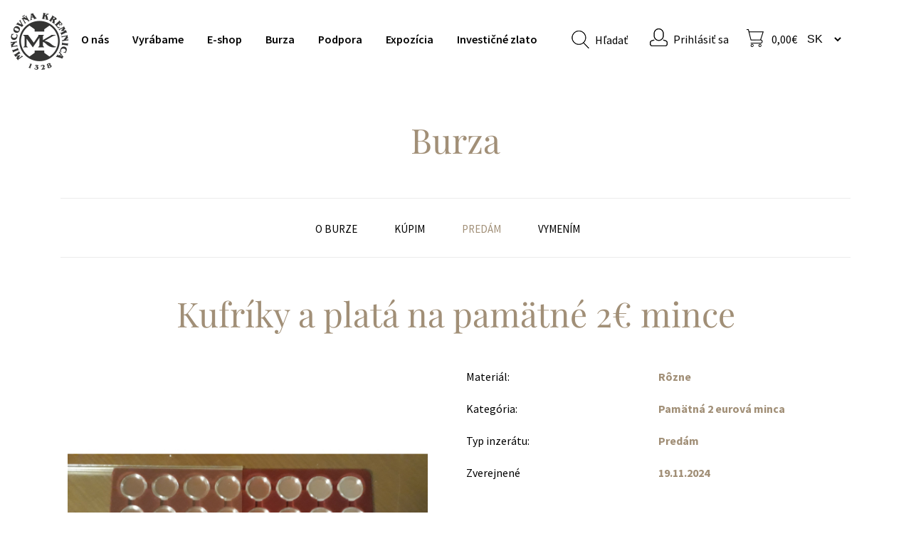

--- FILE ---
content_type: text/html; charset=utf-8
request_url: https://www.mint.sk/burza/kufriky-plata-na-pamatne-2eu-mince
body_size: 8792
content:
<!DOCTYPE html>
<html lang="sk" dir="ltr">
<head>
<meta charset="utf-8" />
<meta name="viewport" content="width=device-width, initial-scale=1, maximum-scale=1" />
<link rel="shortcut icon" href="https://www.mint.sk/favicon.ico" type="image/vnd.microsoft.icon" />
<script type="text/javascript">window.dataLayer = window.dataLayer || []; window.dataLayer.push({"drupalLanguage":"sk","drupalCountry":"SK","entityLanguage":"und","entityTnid":"0","entityVid":"54933","entityName":"bj.dovas@gmail.com","entityUid":"5166","entityCreated":"1732016604","entityStatus":"1","entityType":"node","entityBundle":"ad_item","entityId":"54660","entityLabel":"Kufr\u00edky a plat\u00e1 na pam\u00e4tn\u00e9 2\u20ac mince","entityTaxonomy":{"marketplace_categories":{"5":"Commemorative 2 euro coin"},"materials_exchange":{"173":"Other"}},"userUid":0});</script>
<meta name="description" content="Ponúkam drevené kufríky na uloženie mincových plát (paliet, kaziet). Kufrík na 6 paliet (37x25x8cm) - 19,-eur Kufrík na 8 paliet (37x25x10,5cm) - 22,-eur Kufrík na 12 paliet (37x25x14cm) - 27,-eur Ďalej ponúkam nové palety vrátane plastových bublín, vhodné na uloženie vašej zbierky 2€ mincí. Rozmer palety: 22,5 x 33 cm. Cena za 1ks plato a 40ks bublín je 11,-eur, prípadne" />
<meta name="generator" content="Drupal 7 (https://www.drupal.org)" />
<link rel="canonical" href="https://www.mint.sk/burza/kufriky-plata-na-pamatne-2eu-mince" />
<link rel="shortlink" href="https://www.mint.sk/node/54660" />
<meta property="og:site_name" content="Mincovňa Kremnica" />
<meta property="og:type" content="article" />
<meta property="og:url" content="https://www.mint.sk/burza/kufriky-plata-na-pamatne-2eu-mince" />
<meta property="og:title" content="Kufríky a platá na pamätné 2€ mince" />
<meta property="og:description" content="Ponúkam drevené kufríky na uloženie mincových plát (paliet, kaziet). Kufrík na 6 paliet (37x25x8cm) - 19,-eur Kufrík na 8 paliet (37x25x10,5cm) - 22,-eur Kufrík na 12 paliet (37x25x14cm) - 27,-eur Ďalej ponúkam nové palety vrátane plastových bublín, vhodné na uloženie vašej zbierky 2€ mincí. Rozmer palety: 22,5 x 33 cm. Cena za 1ks plato a 40ks bublín je 11,-eur, prípadne samotné palety bez bublín v cene 5,-eur/kus. Ďalšie info na 0903192974" />
<meta property="og:updated_time" content="2024-11-19T12:56:49+01:00" />
<meta property="article:published_time" content="2024-11-19T12:43:24+01:00" />
<meta property="article:modified_time" content="2024-11-19T12:56:49+01:00" />
<title>Kufríky a platá na pamätné 2€ mince | Mincovňa Kremnica</title>
<style type="text/css" media="all">
@import url("https://www.mint.sk/modules/system/system.base.css?t4u2pk");
@import url("https://www.mint.sk/modules/system/system.menus.css?t4u2pk");
@import url("https://www.mint.sk/modules/system/system.messages.css?t4u2pk");
@import url("https://www.mint.sk/modules/system/system.theme.css?t4u2pk");
</style>
<style type="text/css" media="all">
@import url("https://www.mint.sk/sites/all/modules/jquery_update/replace/ui/themes/base/minified/jquery.ui.core.min.css?t4u2pk");
@import url("https://www.mint.sk/sites/all/modules/jquery_update/replace/ui/themes/base/minified/jquery.ui.theme.min.css?t4u2pk");
@import url("https://www.mint.sk/sites/all/modules/jquery_update/replace/ui/themes/base/minified/jquery.ui.menu.min.css?t4u2pk");
@import url("https://www.mint.sk/sites/all/modules/jquery_update/replace/ui/themes/base/minified/jquery.ui.autocomplete.min.css?t4u2pk");
</style>
<style type="text/css" media="all">
@import url("https://www.mint.sk/modules/comment/comment.css?t4u2pk");
@import url("https://www.mint.sk/modules/field/theme/field.css?t4u2pk");
@import url("https://www.mint.sk/modules/node/node.css?t4u2pk");
@import url("https://www.mint.sk/modules/search/search.css?t4u2pk");
@import url("https://www.mint.sk/sites/all/modules/ubercart/uc_order/uc_order.css?t4u2pk");
@import url("https://www.mint.sk/sites/all/modules/ubercart/uc_product/uc_product.css?t4u2pk");
@import url("https://www.mint.sk/sites/all/modules/ubercart/uc_store/uc_store.css?t4u2pk");
@import url("https://www.mint.sk/modules/user/user.css?t4u2pk");
@import url("https://www.mint.sk/sites/all/modules/views/css/views.css?t4u2pk");
@import url("https://www.mint.sk/sites/all/modules/ckeditor/css/ckeditor.css?t4u2pk");
</style>
<style type="text/css" media="all">
@import url("https://www.mint.sk/sites/all/modules/colorbox/styles/default/colorbox_style.css?t4u2pk");
@import url("https://www.mint.sk/sites/all/modules/ctools/css/ctools.css?t4u2pk");
@import url("https://www.mint.sk/sites/all/modules/ubercart/uc_cart/uc_cart_block.css?t4u2pk");
@import url("https://www.mint.sk/sites/all/modules/search_autocomplete/css/themes/minimal.css?t4u2pk");
@import url("https://www.mint.sk/sites/all/themes/radioactive/css/chosen.css?t4u2pk");
@import url("https://www.mint.sk/sites/all/modules/lang_dropdown/lang_dropdown.css?t4u2pk");
@import url("https://www.mint.sk/sites/all/modules/flexslider/assets/css/flexslider_img.css?t4u2pk");
</style>
<style type="text/css" media="all">
@import url("https://www.mint.sk/sites/all/themes/radioactive/css/bootstrap-grid.min.css?t4u2pk");
@import url("https://www.mint.sk/sites/all/themes/radioactive/css/style.css?t4u2pk");
@import url("https://www.mint.sk/sites/default/files/less/common.KpMgtPJn0sVoljAjQdBxmCerMz1k3vfAbygfWmCBDpI.css?t4u2pk");
@import url("https://www.mint.sk/sites/default/files/less/styless.WYzSU4Ib_4MYRUpSHaMoSfap5Pwf69IAJem_TYdHr-E.css?t4u2pk");
@import url("https://www.mint.sk/sites/default/files/less/styless.responsive.2DprMuQSaYPoMvwG5_hF_DWrwwk1w8u7yQvI21qzQcc.css?t4u2pk");
@import url("https://www.mint.sk/sites/all/themes/radioactive/css/flexslider.css?t4u2pk");
</style>
<style type="text/css" media="all and (min-width: 960px) and (max-width: 1170px)">
@import url("https://www.mint.sk/sites/default/files/less/960.ONHvaT0037WZnsUmedTSYY6h6xaZJBUmVATSALz5bOM.css?t4u2pk");
</style>
<style type="text/css" media="all and (min-width: 720px) and (max-width: 960px)">
@import url("https://www.mint.sk/sites/default/files/less/720.Iz9KdwIItvm1Wb-Bi8U1F0nFBVOZefDzoQ366p21K0s.css?t4u2pk");
</style>
<style type="text/css" media="all and (max-width: 720px)">
@import url("https://www.mint.sk/sites/default/files/less/mobile.5FADBO-YoiHfNjCmDaIHWsYiavsz213KurL7Ae_YScE.css?t4u2pk");
</style>
<script type="text/javascript" src="https://www.mint.sk/sites/all/modules/jquery_update/replace/jquery/1.10/jquery.min.js?v=1.10.2"></script>
<script type="text/javascript" src="https://www.mint.sk/misc/jquery-extend-3.4.0.js?v=1.10.2"></script>
<script type="text/javascript" src="https://www.mint.sk/misc/jquery-html-prefilter-3.5.0-backport.js?v=1.10.2"></script>
<script type="text/javascript" src="https://www.mint.sk/misc/jquery.once.js?v=1.2"></script>
<script type="text/javascript" src="https://www.mint.sk/misc/drupal.js?t4u2pk"></script>
<script type="text/javascript" src="https://www.mint.sk/sites/all/modules/jquery_update/replace/ui/ui/minified/jquery.ui.core.min.js?v=1.10.2"></script>
<script type="text/javascript" src="https://www.mint.sk/sites/all/modules/jquery_update/replace/ui/ui/minified/jquery.ui.widget.min.js?v=1.10.2"></script>
<script type="text/javascript" src="https://www.mint.sk/sites/all/modules/jquery_update/replace/ui/ui/minified/jquery.ui.position.min.js?v=1.10.2"></script>
<script type="text/javascript" src="https://www.mint.sk/misc/ui/jquery.ui.position-1.13.0-backport.js?v=1.10.2"></script>
<script type="text/javascript" src="https://www.mint.sk/sites/all/modules/jquery_update/replace/ui/ui/minified/jquery.ui.menu.min.js?v=1.10.2"></script>
<script type="text/javascript" src="https://www.mint.sk/sites/all/modules/jquery_update/replace/ui/ui/minified/jquery.ui.autocomplete.min.js?v=1.10.2"></script>
<script type="text/javascript" src="https://www.mint.sk/misc/form-single-submit.js?v=7.103"></script>
<script type="text/javascript" src="https://www.mint.sk/sites/default/files/languages/sk_D6-m0HgVJlK30u54WwHpuwTIPJgNuYAuTthwxwqGAx8.js?t4u2pk"></script>
<script type="text/javascript" src="https://www.mint.sk/sites/all/libraries/colorbox/jquery.colorbox-min.js?t4u2pk"></script>
<script type="text/javascript" src="https://www.mint.sk/sites/all/modules/colorbox/js/colorbox.js?t4u2pk"></script>
<script type="text/javascript" src="https://www.mint.sk/sites/all/modules/colorbox/styles/default/colorbox_style.js?t4u2pk"></script>
<script type="text/javascript" src="https://www.mint.sk/sites/all/modules/ubercart/uc_cart/uc_cart_block.js?t4u2pk"></script>
<script type="text/javascript" src="https://www.mint.sk/sites/all/modules/search_autocomplete/js/jquery.autocomplete.js?t4u2pk"></script>
<script type="text/javascript" src="https://www.mint.sk/sites/all/themes/radioactive/js/chosen.jquery.min.js?t4u2pk"></script>
<script type="text/javascript" src="https://www.mint.sk/sites/all/modules/lang_dropdown/lang_dropdown.js?t4u2pk"></script>
<script type="text/javascript" src="https://www.mint.sk/sites/all/libraries/flexslider/jquery.flexslider-min.js?t4u2pk"></script>
<script type="text/javascript" src="https://www.mint.sk/sites/all/modules/datalayer/datalayer.js?t4u2pk"></script>
<script type="text/javascript" src="https://www.mint.sk/sites/all/libraries/fontawesome/js/all.js?t4u2pk"></script>
<script type="text/javascript" src="https://www.mint.sk/sites/all/themes/radioactive/js/analytics.js?t4u2pk"></script>
<script type="text/javascript" src="https://www.mint.sk/sites/all/themes/radioactive/js/marketing.js?t4u2pk"></script>
<script type="text/javascript" src="https://www.mint.sk/sites/all/themes/radioactive/js/initialize.js?t4u2pk"></script>
<script type="text/javascript" src="https://www.mint.sk/sites/all/themes/radioactive/js/main.js?t4u2pk"></script>
<script type="text/javascript" src="https://www.mint.sk/sites/all/themes/radioactive/js/html5shiv.min.js?t4u2pk"></script>
<script type="text/javascript" src="https://www.mint.sk/sites/all/themes/radioactive/js/readmore.min.js?t4u2pk"></script>
<script type="text/javascript">
<!--//--><![CDATA[//><!--
jQuery.extend(Drupal.settings, {"basePath":"\/","pathPrefix":"","setHasJsCookie":0,"ajaxPageState":{"theme":"radioactive","theme_token":"ZeO1qlP75yD_MAapcWl5s_ATXf4u-PlwBZ7P_7WkobU","js":{"sites\/all\/modules\/flexslider\/assets\/js\/flexslider.load.js":1,"sites\/all\/modules\/jquery_update\/replace\/jquery\/1.10\/jquery.min.js":1,"misc\/jquery-extend-3.4.0.js":1,"misc\/jquery-html-prefilter-3.5.0-backport.js":1,"misc\/jquery.once.js":1,"misc\/drupal.js":1,"sites\/all\/modules\/jquery_update\/replace\/ui\/ui\/minified\/jquery.ui.core.min.js":1,"sites\/all\/modules\/jquery_update\/replace\/ui\/ui\/minified\/jquery.ui.widget.min.js":1,"sites\/all\/modules\/jquery_update\/replace\/ui\/ui\/minified\/jquery.ui.position.min.js":1,"misc\/ui\/jquery.ui.position-1.13.0-backport.js":1,"sites\/all\/modules\/jquery_update\/replace\/ui\/ui\/minified\/jquery.ui.menu.min.js":1,"sites\/all\/modules\/jquery_update\/replace\/ui\/ui\/minified\/jquery.ui.autocomplete.min.js":1,"misc\/form-single-submit.js":1,"public:\/\/languages\/sk_D6-m0HgVJlK30u54WwHpuwTIPJgNuYAuTthwxwqGAx8.js":1,"sites\/all\/libraries\/colorbox\/jquery.colorbox-min.js":1,"sites\/all\/modules\/colorbox\/js\/colorbox.js":1,"sites\/all\/modules\/colorbox\/styles\/default\/colorbox_style.js":1,"sites\/all\/modules\/ubercart\/uc_cart\/uc_cart_block.js":1,"sites\/all\/modules\/search_autocomplete\/js\/jquery.autocomplete.js":1,"sites\/all\/themes\/radioactive\/js\/chosen.jquery.min.js":1,"sites\/all\/modules\/lang_dropdown\/lang_dropdown.js":1,"sites\/all\/libraries\/flexslider\/jquery.flexslider-min.js":1,"sites\/all\/modules\/datalayer\/datalayer.js":1,"sites\/all\/libraries\/fontawesome\/js\/all.js":1,"sites\/all\/themes\/radioactive\/js\/analytics.js":1,"sites\/all\/themes\/radioactive\/js\/marketing.js":1,"sites\/all\/themes\/radioactive\/js\/initialize.js":1,"sites\/all\/themes\/radioactive\/js\/main.js":1,"sites\/all\/themes\/radioactive\/js\/html5shiv.min.js":1,"sites\/all\/themes\/radioactive\/js\/readmore.min.js":1},"css":{"modules\/system\/system.base.css":1,"modules\/system\/system.menus.css":1,"modules\/system\/system.messages.css":1,"modules\/system\/system.theme.css":1,"misc\/ui\/jquery.ui.core.css":1,"misc\/ui\/jquery.ui.theme.css":1,"misc\/ui\/jquery.ui.menu.css":1,"misc\/ui\/jquery.ui.autocomplete.css":1,"modules\/comment\/comment.css":1,"modules\/field\/theme\/field.css":1,"modules\/node\/node.css":1,"modules\/search\/search.css":1,"sites\/all\/modules\/ubercart\/uc_order\/uc_order.css":1,"sites\/all\/modules\/ubercart\/uc_product\/uc_product.css":1,"sites\/all\/modules\/ubercart\/uc_store\/uc_store.css":1,"modules\/user\/user.css":1,"sites\/all\/modules\/views\/css\/views.css":1,"sites\/all\/modules\/ckeditor\/css\/ckeditor.css":1,"sites\/all\/modules\/colorbox\/styles\/default\/colorbox_style.css":1,"sites\/all\/modules\/ctools\/css\/ctools.css":1,"sites\/all\/modules\/ubercart\/uc_cart\/uc_cart_block.css":1,"sites\/all\/modules\/search_autocomplete\/css\/themes\/minimal.css":1,"sites\/all\/themes\/radioactive\/css\/chosen.css":1,"sites\/all\/modules\/lang_dropdown\/lang_dropdown.css":1,"sites\/all\/modules\/flexslider\/assets\/css\/flexslider_img.css":1,"sites\/all\/libraries\/flexslider\/flexslider.css":1,"sites\/all\/themes\/radioactive\/css\/bootstrap-grid.min.css":1,"sites\/all\/themes\/radioactive\/css\/style.css":1,"sites\/all\/themes\/radioactive\/css\/common.css.less":1,"sites\/all\/themes\/radioactive\/css\/styless.css.less":1,"sites\/all\/themes\/radioactive\/css\/styless.responsive.less":1,"sites\/all\/themes\/radioactive\/css\/flexslider.css":1,"sites\/all\/themes\/radioactive\/css\/960.css.less":1,"sites\/all\/themes\/radioactive\/css\/720.css.less":1,"sites\/all\/themes\/radioactive\/css\/mobile.css.less":1}},"colorbox":{"opacity":"0.85","current":"{current} of {total}","previous":"\u00ab Predch\u00e1dzaj\u00face","next":"Next \u00bb","close":"Zatvori\u0165","maxWidth":"98%","maxHeight":"98%","fixed":true,"mobiledetect":true,"mobiledevicewidth":"480px","file_public_path":"\/sites\/default\/files","specificPagesDefaultValue":"admin*\nimagebrowser*\nimg_assist*\nimce*\nnode\/add\/*\nnode\/*\/edit\nprint\/*\nprintpdf\/*\nsystem\/ajax\nsystem\/ajax\/*"},"search_autocomplete":{"form3":{"selector":"#edit-search-block-form--2","minChars":"3","max_sug":"10","type":"internal","datas":"https:\/\/www.mint.sk\/activit\/content-autocomplete","fid":"3","theme":"minimal","auto_submit":"1","auto_redirect":"1"}},"urlIsAjaxTrusted":{"\/burza\/kufriky-plata-na-pamatne-2eu-mince":true},"flexslider":{"optionsets":{"detail_slider":{"namespace":"flex-","selector":".slides \u003E li","easing":"swing","direction":"horizontal","reverse":false,"smoothHeight":false,"startAt":0,"animationSpeed":600,"initDelay":0,"useCSS":true,"touch":true,"video":false,"keyboard":true,"multipleKeyboard":false,"mousewheel":0,"controlsContainer":".flex-control-nav-container","sync":"#thumbnails","asNavFor":"","itemWidth":0,"itemMargin":0,"minItems":0,"maxItems":0,"move":0,"animation":"slide","slideshow":false,"slideshowSpeed":"7000","directionNav":true,"controlNav":false,"prevText":"","nextText":"","pausePlay":false,"pauseText":"Pause","playText":"Play","randomize":false,"thumbCaptions":false,"thumbCaptionsBoth":false,"animationLoop":false,"pauseOnAction":true,"pauseOnHover":false,"manualControls":""}},"instances":{"flexslider-1":"detail_slider"}},"dataLayer":{"languages":{"en":{"language":"en","name":"English","native":"English","direction":"0","enabled":"1","plurals":"0","formula":"","domain":"","prefix":"en","weight":"-10","javascript":""},"sk":{"language":"sk","name":"Slovak","native":"Sloven\u010dina","direction":"0","enabled":"1","plurals":"3","formula":"(($n==1)?(0):((($n\u003E=2)\u0026\u0026($n\u003C=4))?(1):2))","domain":"","prefix":"","weight":"-9","javascript":"D6-m0HgVJlK30u54WwHpuwTIPJgNuYAuTthwxwqGAx8"},"de":{"language":"de","name":"German","native":"Deutsch","direction":"0","enabled":"1","plurals":"2","formula":"($n!=1)","domain":"","prefix":"de","weight":"0","javascript":"DfdyIuZPjpkS-jfMqPSjUnV4n8WZZlaXR6h7IlLExqg"}},"defaultLang":"sk"}});
//--><!]]>
</script>
<!--[if lt IE 9]><script src="/sites/all/themes/radioactive/js/html5.js"></script><![endif]-->
</head>
<body class="html not-front not-logged-in no-sidebars page-node page-node- page-node-54660 node-type-ad-item i18n-sk">
  <!-- Google Tag Manager (noscript) -->
  <noscript><iframe src="https://www.googletagmanager.com/ns.html?id=GTM-5JJ6ZSG8" height="0" width="0" style="display:none;visibility:hidden"></iframe></noscript>
  <!-- End Google Tag Manager (noscript) -->
  
  <div id="skip-link">
    <a tabindex="1" href="#main-content" class="element-invisible element-focusable">Skočiť na hlavný obsah</a>
  </div>
  <div id="wrap">
  <div id="header-wrap" class="clearfix">
    <header id="header" class="clearfix">
      <div id="logo">
        <h1 id="site-name">
          <a href="/" title="Domov">Mincovňa Kremnica            <span></span></a>
        </h1>
      </div>
      <nav id="navigation" role="navigation">
        <div id="main-menu">
                <div class="region region-navbar">
      

<div id="block-menu-block-2" class="block block-menu-block ">

      
  <div class="content ">
    <div class="menu-block-wrapper menu-block-2 menu-name-main-menu parent-mlid-0 menu-level-1">
  <ul class="menu"><li class="first leaf menu-mlid-1478"><a href="/o-nas">O nás</a></li>
<li class="leaf menu-mlid-3111"><a href="/vyrabame">Vyrábame</a></li>
<li class="leaf has-children menu-mlid-1370"><a href="/eshop">E-shop</a></li>
<li class="leaf menu-mlid-1100"><a href="/burza">Burza</a></li>
<li class="leaf menu-mlid-1102"><a href="/podpora">Podpora</a></li>
<li class="leaf menu-mlid-2354"><a href="/prehliadka-mincovne-kremnica">Expozícia</a></li>
<li class="last leaf menu-mlid-3683"><a href="/vyrabame/investicne-zlato">Investičné zlato</a></li>
</ul></div>
  </div>

</div> <!-- /.block -->


<div id="block-activit-responsive-menu" class="block block-activit ">

      
  <div class="content ">
    <div id="menuToggle">
    <input type="checkbox" />

    <span class="hamburger"></span>
    <span class="hamburger"></span>
    <span class="hamburger"></span>

    <ul class="menu"><li class="first leaf"><a href="/o-nas">O nás</a></li>
<li class="leaf"><a href="/vyrabame">Vyrábame</a></li>
<li class="leaf"><a href="/eshop">E-shop</a></li>
<li class="leaf"><a href="/burza">Burza</a></li>
<li class="leaf"><a href="/podpora">Podpora</a></li>
<li class="leaf"><a href="/prehliadka-mincovne-kremnica">Expozícia</a></li>
<li class="last collapsed"><a href="/vyrabame/investicne-zlato">Investičné zlato</a></li>
</ul></div>  </div>

</div> <!-- /.block -->


<div id="block-search-form" class="block block-search ">

      
  <div class="content ">
    <form action="/burza/kufriky-plata-na-pamatne-2eu-mince" method="post" id="search-block-form" accept-charset="UTF-8"><div><div class="container-inline">
      <h2 class="element-invisible">Vyhľadávanie</h2>
    <div class="form-item form-type-textfield form-item-search-block-form">
  <label class="element-invisible" for="edit-search-block-form--2">Hľadať </label>
 <input title="Zadajte slová, ktoré chcete vyhľadať." placeholder="začnite písať..." type="text" id="edit-search-block-form--2" name="search_block_form" value="" size="15" maxlength="128" class="form-text" />
</div>
<div class="form-actions form-wrapper" id="edit-actions"><input type="submit" id="edit-submit--2" name="op" value="Hľadať" class="form-submit" /><span class="search-txt">Hľadať</span></div><input type="hidden" name="form_build_id" value="form-ufzSafb3vFgyj3f4mUohFpGj1-778DFuRjHHOOuNinc" />
<input type="hidden" name="form_id" value="search_block_form" />
</div>
</div></form>  </div>

</div> <!-- /.block -->


<div id="block-activit-login" class="block block-activit ">

      
  <div class="content ">
    
<div class="login-text">
  
      <a href="/user" class="login-icon"></a>
    <a href="/user"> Prihlásiť sa </a>
  </div>
  </div>

</div> <!-- /.block -->


<div id="block-uc-cart-cart" class="block block-uc-cart ">

        <h2 ><span><a href="/cart">
      <span id="cart-icon" class="cart"></span>
      <span class="price-cart">0,00€</span>
</a></span></h2>
    
  <div class="content ">
    <p class="cart-block-items collapsed uc-cart-empty">Váš košík je prázdny.</p>  </div>

</div> <!-- /.block -->


<div id="block-lang-dropdown-language" class="block block-lang-dropdown ">

      
  <div class="content ">
    <form class="lang_dropdown_form language" id="lang_dropdown_form_language" action="/burza/kufriky-plata-na-pamatne-2eu-mince" method="post" accept-charset="UTF-8"><div><div class="form-item form-type-select form-item-lang-dropdown-select">
 <select class="lang-dropdown-select-element form-select" id="lang-dropdown-select-language" style="width:70px" name="lang_dropdown_select"><option value="en">en</option><option value="sk" selected="selected">sk</option></select>
</div>
<input type="hidden" name="en" value="/en/burza/kufriky-plata-na-pamatne-2eu-mince" />
<input type="hidden" name="sk" value="/burza/kufriky-plata-na-pamatne-2eu-mince" />
<input type="hidden" name="de" value="/de/burza/kufriky-plata-na-pamatne-2eu-mince" />
<noscript><div>
<input type="submit" id="edit-submit--3" name="op" value="Prejsť" class="form-submit" />
</div></noscript><input type="hidden" name="form_build_id" value="form-iY5KZ32EtCy0bmL9E0LtooSqTWXWZIP8mSUMqFR5Rvo" />
<input type="hidden" name="form_id" value="lang_dropdown_form" />
</div></form>  </div>

</div> <!-- /.block -->
    </div>
   <!-- /.region -->
        </div>
      </nav>
    </header>
  </div>
  <div id="main-content">
                                 <!--main content not showing on front page-->
              <div class="title-picture-wrapper">
          <div class="container">
            <div class="row">
                    <div class="col-12 region region-title-picture">
      

<div id="block-menu-menu-burza-menu" class="block block-menu ">

        <h2 ><span>Burza</span></h2>
    
  <div class="content ">
    <ul class="menu"><li class="first leaf"><a href="/o-burze">O burze</a></li>
<li class="leaf"><a href="/burza?field_ad_type_value=2">Kúpim</a></li>
<li class="leaf"><a href="/burza?field_ad_type_value=1" class="active-class">Predám</a></li>
<li class="last leaf"><a href="/burza?field_ad_type_value=3">Vymením</a></li>
</ul>  </div>

</div> <!-- /.block -->
    </div>
   <!-- /.region -->
            </div>
          </div>
        </div>
            <div class="main-wrap">
        <div id="primary" class="container clearfix">
          <div class="row">
            <div class="title-mint col-md-12">
              <a id="main-content"></a>
                            <h1 class="page-title">Kufríky a platá na pamätné 2€ mince</h1>                                                                    </div>
          </div>
          <div class="row">
                        <!-- order-0 order-md-1--><div class="col-12 col-md-12 col-lg-12">
              <section id="content" role="main" class="clearfix">
                <div id="content-wrap">
                  <div class="messages-mint">
                                      </div>
                  <div class="breadcrumb-wrapper">
                                      </div>
                        <div class="region region-content">
      

<div id="block-system-main" class="block block-system ">

      
  <div class="content ">
    <div class="row">
    <div class="col-md-6">
        <div class="field field-name-field-images field-type-image field-label-hidden"><div class="field-items"><div class="field-item even"><div  id="flexslider-1" class="flexslider optionset-detail-slider imagestyle-product-detail">
  <ul class="slides"><li><img src="https://www.mint.sk/sites/default/files/styles/product_detail/public/ad_item_images/20230720_062152.jpg?itok=w4iT5UAT" width="467" height="467" alt="" title="" /></li>
<li><img src="https://www.mint.sk/sites/default/files/styles/product_detail/public/ad_item_images/20230720_062225.jpg?itok=UozF3u80" width="467" height="467" alt="" title="" /></li>
<li><img src="https://www.mint.sk/sites/default/files/styles/product_detail/public/ad_item_images/159884798_3_2.jpg?itok=2di-Xywn" width="467" height="467" alt="" title="" /></li>
<li><img src="https://www.mint.sk/sites/default/files/styles/product_detail/public/ad_item_images/159884798_4_2.jpg?itok=1w1OA6ck" width="467" height="467" alt="" title="" /></li>
<li><img src="https://www.mint.sk/sites/default/files/styles/product_detail/public/ad_item_images/159884798_2_0.jpg?itok=qHqa9qwY" width="467" height="467" alt="" title="" /></li>
</ul></div>
</div></div></div>                            <div id="thumbnails" class="flexslider">
                <ul class="slides">
                                            <li>
                            <img alt="Kufríky a platá na pamätné 2€ mince" src="https://www.mint.sk/sites/default/files/styles/thumbnail_slider/public/ad_item_images/20230720_062152.jpg?itok=6a6Qf849" />
                        </li>
                                            <li>
                            <img alt="Kufríky a platá na pamätné 2€ mince" src="https://www.mint.sk/sites/default/files/styles/thumbnail_slider/public/ad_item_images/20230720_062225.jpg?itok=_CN0VhSB" />
                        </li>
                                            <li>
                            <img alt="Kufríky a platá na pamätné 2€ mince" src="https://www.mint.sk/sites/default/files/styles/thumbnail_slider/public/ad_item_images/159884798_3_2.jpg?itok=iPu7plTq" />
                        </li>
                                            <li>
                            <img alt="Kufríky a platá na pamätné 2€ mince" src="https://www.mint.sk/sites/default/files/styles/thumbnail_slider/public/ad_item_images/159884798_4_2.jpg?itok=d8WLdYPo" />
                        </li>
                                            <li>
                            <img alt="Kufríky a platá na pamätné 2€ mince" src="https://www.mint.sk/sites/default/files/styles/thumbnail_slider/public/ad_item_images/159884798_2_0.jpg?itok=Idke8ODq" />
                        </li>
                                    </ul>
            </div>
            </div>
    <div class="col-md-6">
        <div class="attributes">
            <div class="field field-name-field-material-ref-exchange field-type-taxonomy-term-reference field-label-above"><div class="field-label">Materiál:&nbsp;</div><div class="field-items"><div class="field-item even">Rôzne</div></div></div>            <div class="field field-name-field-marketplace-category field-type-taxonomy-term-reference field-label-above"><div class="field-label">Kategória:&nbsp;</div><div class="field-items"><div class="field-item even">Pamätná 2 eurová minca</div></div></div>            <div class="field field-name-field-ad-type field-type-list-text field-label-above"><div class="field-label">Typ inzerátu:&nbsp;</div><div class="field-items"><div class="field-item even">Predám</div></div></div>            <!-- author name -->
                        <!-- changed date -->
                        <div class="field">
              <div class="field-label">Zverejnené&nbsp;</div>
              <div class="field-items">
                <div class="field-item even"> 19.11.2024                </div>
              </div>
            </div>
                    </div>
        <div class="price">
            <div class="field field-name-field-nominal-value field-type-number-float field-label-above"><div class="field-label">Cena:&nbsp;</div><div class="field-items"><div class="field-item even">11.00€</div></div></div>        </div>
        <div class="desc">
            <div class="field field-name-body field-type-text-with-summary field-label-hidden"><div class="field-items"><div class="field-item even">

&nbsp;






Ponúkam drevené kufríky na uloženie mincových plát (paliet, kaziet). Kufrík na 6 paliet (37x25x8cm) - 19,-eur Kufrík na 8 paliet (37x25x10,5cm) - 22,-eur Kufrík na 12 paliet (37x25x14cm) - 27,-eur Ďalej ponúkam nové palety vrátane plastových bublín, vhodné na uloženie vašej zbierky 2€ mincí. Rozmer palety: 22,5 x 33 cm. Cena za 1ks plato a 40ks bublín je 11,-eur, prípadne samotné palety bez bublín v cene 5,-eur/kus.&nbsp;Ďalšie info na 0903192974



</div></div></div>        </div>
    </div>
    <div class="col-md-6 offset-md-3">
          </div>
    </div>
  </div>

</div> <!-- /.block -->


<div id="block-activit-users-ads" class="block block-activit ">

      
  <div class="content ">
      <h2>Podobné inzeráty</h2>
  <div>
          <div class="exchange-wrapper-teaser">
  <div class="exchange-item" onclick="location.href='/burza/plato-na-slovenske-5euro-mince-0'">
    <div class="exchange-img">
      <a href="/burza/plato-na-slovenske-5euro-mince-0"><img src="https://www.mint.sk/sites/default/files/styles/burza_zoznam/public/ad_item_images/159884798_1.jpg?itok=P3XIuymA" width="214" height="231" alt="" /></a>    </div>
    <div class="exchange-body">
      <div class="exchange-title">Plato na slovenské 5euro mince</div>
      <div>10.10.2025</div>
      <div class="exchange-description"><div class="field field-name-body field-type-text-with-summary field-label-hidden"><div class="field-items"><div class="field-item even"><p>Ponúkam bordové platá na 5 Euro mince. Rozmer plata je 33x22,5 cm, priemer otvoru je 42mm. Každé plato má tiež priesvitný zasúvací kryt. Cena 5,-eur/ks. K týmto platám mám aj drevené kufríky v troch veľkostiach: Kufrík na 6 paliet (37x25x8cm) - 19,-eur Kufrík na 8 paliet (37x25x9,5cm) - 22,-eur Kufrík na 12 paliet (37x25x14cm) - 27,-eur Ďalšie info na tel.čísle 0903192974</p>
</div></div></div></div>
      <div class="row">
        <div class="col-md-8">
          <div class="category-wrapper">
            <div class="exchange-type"><div class="field field-name-field-ad-type field-type-list-text field-label-hidden"><div class="field-items"><div class="field-item even">Predám</div></div></div></div>
            <div class="exchange-category"><div class="field field-name-field-marketplace-category field-type-taxonomy-term-reference field-label-hidden"><div class="field-items"><div class="field-item even">Iné výrobky</div></div></div></div>
          </div>
        </div>
        <div class="col-md-4">
          <div class="exchange-price">
            <div class="field field-name-field-nominal-value field-type-number-float field-label-hidden"><div class="field-items"><div class="field-item even">5.00€</div></div></div>          </div>
        </div>
      </div>
    </div>
  </div>
</div>
          <div class="exchange-wrapper-teaser">
  <div class="exchange-item" onclick="location.href='/burza/kufriky-palety-na-ulozenie-vasej-zbierky-minci-medaili-pod-0'">
    <div class="exchange-img">
      <a href="/burza/kufriky-palety-na-ulozenie-vasej-zbierky-minci-medaili-pod-0"><img src="https://www.mint.sk/sites/default/files/styles/burza_zoznam/public/ad_item_images/160653644_3_1.jpg?itok=Q8kZCv-L" width="214" height="231" alt="" /></a>    </div>
    <div class="exchange-body">
      <div class="exchange-title">Kufríky a palety na uloženie vašej zbierky mincí, medailí a pod.</div>
      <div>04.05.2025</div>
      <div class="exchange-description"><div class="field field-name-body field-type-text-with-summary field-label-hidden"><div class="field-items"><div class="field-item even"><p>Ponúkam drevené kufríky na uloženie mincových kaziet (paliet). Kufrík na 6 paliet (37x25x8cm) - 19,-eur Kufrík na 8 paliet (37x25x10,5cm) - 22,-eur Kufrík na 12 paliet (37x25x14cm) - 27,-eur Uvedené ceny sú za kufríky bez paliet. Na výber sú tri farebné varianty, tmavohnedý eben, bordový mahagon alebo svetlohnedý orech. Samotné palety sú v cene 5,-eur/kus Kontakt: 0903192974</p>
</div></div></div></div>
      <div class="row">
        <div class="col-md-8">
          <div class="category-wrapper">
            <div class="exchange-type"><div class="field field-name-field-ad-type field-type-list-text field-label-hidden"><div class="field-items"><div class="field-item even">Predám</div></div></div></div>
            <div class="exchange-category"><div class="field field-name-field-marketplace-category field-type-taxonomy-term-reference field-label-hidden"><div class="field-items"><div class="field-item even">Iné výrobky</div></div></div></div>
          </div>
        </div>
        <div class="col-md-4">
          <div class="exchange-price">
            <div class="field field-name-field-nominal-value field-type-number-float field-label-hidden"><div class="field-items"><div class="field-item even">1.00€</div></div></div>          </div>
        </div>
      </div>
    </div>
  </div>
</div>
          <div class="exchange-wrapper-teaser">
  <div class="exchange-item" onclick="location.href='/burza/plato-na-slovenske-strieborne-proof-mince-0'">
    <div class="exchange-img">
      <a href="/burza/plato-na-slovenske-strieborne-proof-mince-0"><img src="https://www.mint.sk/sites/default/files/styles/burza_zoznam/public/ad_item_images/p1080729.jpg?itok=ZO9QE-Nt" width="214" height="231" alt="" /></a>    </div>
    <div class="exchange-body">
      <div class="exchange-title">Plato na slovenské strieborné proof mince</div>
      <div>04.05.2025</div>
      <div class="exchange-description"><div class="field field-name-body field-type-text-with-summary field-label-hidden"><div class="field-items"><div class="field-item even"><p>Predám bordové plato 33 x 22,5 cm s okienkom 57x57mm, vhodné na uloženie slovenských mincí v proof vyhotovení. Cena 5,-eur je za samotné bordové plato, teda bez modrých medzikusov !! (ako na foto č.7) Tieto modré medzikusy sú súčasťou modrej krabičky pri PROOF minciach, foto č. 8. Ponúkam aj drevené kufríky na tieto platá: Kufrík na 5 paliet (37x25x8cm) - 19,-eur Kufrík na 7 paliet (37x25x10,5cm) - 22,-eur Kufrík na 10 paliet (37x25x14cm) - 27,-eur Kontakt na tel. č.: 0903192974</p>
</div></div></div></div>
      <div class="row">
        <div class="col-md-8">
          <div class="category-wrapper">
            <div class="exchange-type"><div class="field field-name-field-ad-type field-type-list-text field-label-hidden"><div class="field-items"><div class="field-item even">Predám</div></div></div></div>
            <div class="exchange-category"><div class="field field-name-field-marketplace-category field-type-taxonomy-term-reference field-label-hidden"><div class="field-items"><div class="field-item even">Iné výrobky</div></div></div></div>
          </div>
        </div>
        <div class="col-md-4">
          <div class="exchange-price">
            <div class="field field-name-field-nominal-value field-type-number-float field-label-hidden"><div class="field-items"><div class="field-item even">5.00€</div></div></div>          </div>
        </div>
      </div>
    </div>
  </div>
</div>
          <div class="exchange-wrapper-teaser">
  <div class="exchange-item" onclick="location.href='/burza/plata-na-medaily-70mm'">
    <div class="exchange-img">
      <a href="/burza/plata-na-medaily-70mm"><img src="https://www.mint.sk/sites/default/files/styles/burza_zoznam/public/ad_item_images/p_70mm.jpg?itok=XQNhpS63" width="214" height="231" alt="" /></a>    </div>
    <div class="exchange-body">
      <div class="exchange-title">Platá na medaily 70mm</div>
      <div>29.11.2024</div>
      <div class="exchange-description"><div class="field field-name-body field-type-text-with-summary field-label-hidden"><div class="field-items"><div class="field-item even"><p>Ponúkam platá (palety) na medaily, cena 5,-/ks.</p>
<p>Vonkajší rozmer: 33 x 22,5 cm<br />
Priemer otvoru: 7 cm<br />
Farba: bordová + plastový kryt</p>
<p>K týmto platám mám aj drevené kufríky v troch veľkostiach:</p>
<p>Kufrík na 5 paliet (37x25x8cm) - 19,-eur<br />
Kufrík na 7 paliet (37x25x9,5cm) - 22,-eur<br />
Kufrík na 11 paliet (37x25x14cm) - 27,-eur</p>
<p>Kontakt na tel.č.0903192974</p>
</div></div></div></div>
      <div class="row">
        <div class="col-md-8">
          <div class="category-wrapper">
            <div class="exchange-type"><div class="field field-name-field-ad-type field-type-list-text field-label-hidden"><div class="field-items"><div class="field-item even">Predám</div></div></div></div>
            <div class="exchange-category"><div class="field field-name-field-marketplace-category field-type-taxonomy-term-reference field-label-hidden"><div class="field-items"><div class="field-item even">Iné výrobky</div></div></div></div>
          </div>
        </div>
        <div class="col-md-4">
          <div class="exchange-price">
            <div class="field field-name-field-nominal-value field-type-number-float field-label-hidden"><div class="field-items"><div class="field-item even">5.00€</div></div></div>          </div>
        </div>
      </div>
    </div>
  </div>
</div>
      </div>
  </div>

</div> <!-- /.block -->
    </div>
   <!-- /.region -->
                </div>
              </section>
            </div>
          </div>
        </div>
      </div>
      <div class="clear"></div>
              <div class="footer-wrapper">
        <div class="main-wrap">
                <div class="container region region-footer">
      <div class="row">
        

<div id="block-activit-blog-footer" class="block block-activit col-12 col-lg-4">

      
  <div class="content ">
    <div class="blog-footer-wrap">
  <h1>Odkazy</h1>
  <ul class="footer-menu-ul">
          <li class="footer-link">
        <a href="/vyrabame/zakazkova-vyroba">
          <span class="link-title">Zákazková výroba</span>
        </a>
      </li>
          <li class="footer-link">
        <a href="/emisie-nbs">
          <span class="link-title">Emisný plán NBS</span>
        </a>
      </li>
          <li class="footer-link">
        <a href="/emisny-plan-mincovne-2025">
          <span class="link-title">Emisný plán mincovne 2025</span>
        </a>
      </li>
          <li class="footer-link">
        <a href="/rezervacie">
          <span class="link-title">Rezervačný formulár</span>
        </a>
      </li>
          <li class="footer-link">
        <a href="/podpora/vop">
          <span class="link-title">Obchodné podmienky</span>
        </a>
      </li>
          <li class="footer-link">
        <a href="/oou">
          <span class="link-title">Ochrana osobných údajov</span>
        </a>
      </li>
          <li class="footer-link">
        <a href="/cookies">
          <span class="link-title">Cookies</span>
        </a>
      </li>
          <li class="footer-link">
        <a href="/o-nas/pzi">
          <span class="link-title">Povinne zverejňované informácie</span>
        </a>
      </li>
          <li class="footer-link">
        <a href="/vyhlasenie-o-pristupnosti">
          <span class="link-title">Vyhlásenie o prístupnosti</span>
        </a>
      </li>
          <li class="footer-link">
        <a href="/historia-mincovni">
          <span class="link-title">História mincovne</span>
        </a>
      </li>
          <li class="footer-link">
        <a href="/o-nas/referencie">
          <span class="link-title">Referencie</span>
        </a>
      </li>
      </ul>
</div>
  </div>

</div> <!-- /.block -->


<div id="block-activit-newsletter-footer" class="block block-activit col-12 col-lg-4">

      
  <div class="content ">
    
<div class="newsletter-footer-wrap">
  <h1>Odber noviniek</h1>
  <p>
    Nechajte nám svoj email a budete pravidelne a včas informovaný o všetkých našich produktoch v e-shope  </p>
  <div class="newsletter-form">
              
    <form method="post" action="https://mint.ecomailapp.cz/public/subscribe/33/ba894345e1ad230b0367f733c615e75b">
      <div class="form-group ec-v-form-input">
        <label for="email">Váš email</label>
        <input type="email" class="form-control" name="email" required="" placeholder="Váš email ...">
      </div>
      <div class="ec-v-form-submit">
        <button type="submit" class="btn btn-primary">Zaregistrovať sa</button>
      </div>
    </form>
  </div>

  <div class="social-footer">
    <h1> Sociálne siete</h1>
    <div class="social-icons">
      <a href="https://www.facebook.com/MincovnaKremnica/" target="_blank"><img alt="facebook" src="/sites/all/themes/radioactive/images/facebook-logo-in-circular-button-outlined-social-symbol.svg"></a>
    </div>
  </div>

</div>

  </div>

</div> <!-- /.block -->


<div id="block-activit-fast-contact-footer" class="block block-activit col-12 col-lg-4">

      
  <div class="content ">
    <div class="fast-contact-wrap">
  <h1>Rýchly kontakt</h1>
  <p>Mincovňa Kremnica, štátny podnik<br/>
    Štefánikovo nám. 25/24<br/>
    967 01 Kremnica</p>
  <ul>
    <li><img src="/sites/all/themes/radioactive/images/call-answer.svg" alt="phone" /> <a href="tel:+421456787875">+421 (0)45 678 78 75</a></li>
    <li><img src="/sites/all/themes/radioactive/images/close-envelope.svg" alt="e-mail" /> <a href="mailto:shop@mint.sk">shop@mint.sk</a></li>
    <li><img src="/sites/all/themes/radioactive/images/location-point.svg" alt="location" /> <a href="https://goo.gl/maps/h8NkkAE1ce62" target="_blank">48°42'18.74"N; 18°54'59.26"E</a></li>
  </ul>
  <div class="news-link">
    <a href="https://goo.gl/maps/h8NkkAE1ce62" target="_blank">Ukázať na mape      <img src="/sites/all/themes/radioactive/images/sipka_07.png" alt="Ukázať na mape" />
    </a>
  </div>
  <div class="fast-contact-button">
    <a href="/kontakt#block-webform-client-block-79" >
      <button>Kontaktný formulár</button>
    </a>
  </div>
</div>
  </div>

</div> <!-- /.block -->
      </div>
    </div>
   <!-- /.region -->
          <div class="cookies-edit container">
            <!--<a href="#" class="eu-cookie-button-external">Cookie preferencie</a>-->
          </div>
          <div class="footer-menu container">
            <div class="row">
              <div class="col-8 col-xl-10">
                <div class="footer-logo">
                  <img alt="logo Mincovňa Kremnica" src="/sites/all/themes/radioactive/images/footer_logo_03.png">
                </div>
                <span>2026 &copy; mint.sk</span>
                

<div id="block-menu-block-2--2" class="block block-menu-block ">

      
  <div class="content ">
    <div class="menu-block-wrapper menu-block-2 menu-name-main-menu parent-mlid-0 menu-level-1">
  <ul class="menu"><li class="first leaf menu-mlid-1478"><a href="/o-nas">O nás</a></li>
<li class="leaf menu-mlid-3111"><a href="/vyrabame">Vyrábame</a></li>
<li class="leaf has-children menu-mlid-1370"><a href="/eshop">E-shop</a></li>
<li class="leaf menu-mlid-1100"><a href="/burza">Burza</a></li>
<li class="leaf menu-mlid-1102"><a href="/podpora">Podpora</a></li>
<li class="leaf menu-mlid-2354"><a href="/prehliadka-mincovne-kremnica">Expozícia</a></li>
<li class="last leaf menu-mlid-3683"><a href="/vyrabame/investicne-zlato">Investičné zlato</a></li>
</ul></div>
  </div>

</div> <!-- /.block -->
              </div>
              <div class="col-4 col-xl-2">
                               <a href="https://www.activit.sk" title="Vývoj mobilných a webových aplikácií / Mobile and web application development" class="created-activit">S láskou k zlatu ActivIT</a>
                                            </div>
            </div>
          </div>
        </div>
      </div>
      </div> <!-- main wrap -->
</div>
  <script type="text/javascript" src="https://www.mint.sk/sites/all/modules/flexslider/assets/js/flexslider.load.js?t4u2pk"></script>
</body>
</html>


--- FILE ---
content_type: text/css
request_url: https://www.mint.sk/sites/default/files/less/styless.WYzSU4Ib_4MYRUpSHaMoSfap5Pwf69IAJem_TYdHr-E.css?t4u2pk
body_size: 33059
content:
/* playfair-display-regular - latin-ext_latin */
@font-face {
  font-family: 'Playfair Display';
  font-style: normal;
  font-weight: 400;
  src: url(/sites/all/themes/radioactive/fonts/playfair-display-v28-latin-ext_latin-regular.eot);
  src: local(''), url(/sites/all/themes/radioactive/fonts/playfair-display-v28-latin-ext_latin-regular.eot?#iefix) format('embedded-opentype'), /* IE6-IE8 */ url(/sites/all/themes/radioactive/fonts/playfair-display-v28-latin-ext_latin-regular.woff2) format('woff2'), /* Super Modern Browsers */ url(/sites/all/themes/radioactive/fonts/playfair-display-v28-latin-ext_latin-regular.woff) format('woff'), /* Modern Browsers */ url(/sites/all/themes/radioactive/fonts/playfair-display-v28-latin-ext_latin-regular.ttf) format('truetype'), /* Safari, Android, iOS */ url(/sites/all/themes/radioactive/fonts/playfair-display-v28-latin-ext_latin-regular.svg#PlayfairDisplay) format('svg');
  
  /* IE9 Compat Modes */
  /* Legacy iOS */
}
/* playfair-display-500 - latin-ext_latin */
@font-face {
  font-family: 'Playfair Display';
  font-style: normal;
  font-weight: 500;
  src: url(/sites/all/themes/radioactive/fonts/playfair-display-v28-latin-ext_latin-500.eot);
  src: local(''), url(/sites/all/themes/radioactive/fonts/playfair-display-v28-latin-ext_latin-500.eot?#iefix) format('embedded-opentype'), /* IE6-IE8 */ url(/sites/all/themes/radioactive/fonts/playfair-display-v28-latin-ext_latin-500.woff2) format('woff2'), /* Super Modern Browsers */ url(/sites/all/themes/radioactive/fonts/playfair-display-v28-latin-ext_latin-500.woff) format('woff'), /* Modern Browsers */ url(/sites/all/themes/radioactive/fonts/playfair-display-v28-latin-ext_latin-500.ttf) format('truetype'), /* Safari, Android, iOS */ url(/sites/all/themes/radioactive/fonts/playfair-display-v28-latin-ext_latin-500.svg#PlayfairDisplay) format('svg');
  
  /* IE9 Compat Modes */
  /* Legacy iOS */
}
/* playfair-display-700 - latin-ext_latin */
@font-face {
  font-family: 'Playfair Display';
  font-style: normal;
  font-weight: 700;
  src: url(/sites/all/themes/radioactive/fonts/playfair-display-v28-latin-ext_latin-700.eot);
  src: local(''), url(/sites/all/themes/radioactive/fonts/playfair-display-v28-latin-ext_latin-700.eot?#iefix) format('embedded-opentype'), /* IE6-IE8 */ url(/sites/all/themes/radioactive/fonts/playfair-display-v28-latin-ext_latin-700.woff2) format('woff2'), /* Super Modern Browsers */ url(/sites/all/themes/radioactive/fonts/playfair-display-v28-latin-ext_latin-700.woff) format('woff'), /* Modern Browsers */ url(/sites/all/themes/radioactive/fonts/playfair-display-v28-latin-ext_latin-700.ttf) format('truetype'), /* Safari, Android, iOS */ url(/sites/all/themes/radioactive/fonts/playfair-display-v28-latin-ext_latin-700.svg#PlayfairDisplay) format('svg');
  
  /* IE9 Compat Modes */
  /* Legacy iOS */
}
/* source-sans-pro-200 - latin-ext_latin */
@font-face {
  font-family: 'Source Sans Pro';
  font-style: normal;
  font-weight: 200;
  src: url(/sites/all/themes/radioactive/fonts/source-sans-pro-v19-latin-ext_latin-200.eot);
  src: local(''), url(/sites/all/themes/radioactive/fonts/source-sans-pro-v19-latin-ext_latin-200.eot?#iefix) format('embedded-opentype'), /* IE6-IE8 */ url(/sites/all/themes/radioactive/fonts/source-sans-pro-v19-latin-ext_latin-200.woff2) format('woff2'), /* Super Modern Browsers */ url(/sites/all/themes/radioactive/fonts/source-sans-pro-v19-latin-ext_latin-200.woff) format('woff'), /* Modern Browsers */ url(/sites/all/themes/radioactive/fonts/source-sans-pro-v19-latin-ext_latin-200.ttf) format('truetype'), /* Safari, Android, iOS */ url(/sites/all/themes/radioactive/fonts/source-sans-pro-v19-latin-ext_latin-200.svg#SourceSansPro) format('svg');
  
  /* IE9 Compat Modes */
  /* Legacy iOS */
}
/* source-sans-pro-300 - latin-ext_latin */
@font-face {
  font-family: 'Source Sans Pro';
  font-style: normal;
  font-weight: 300;
  src: url(/sites/all/themes/radioactive/fonts/source-sans-pro-v19-latin-ext_latin-300.eot);
  src: local(''), url(/sites/all/themes/radioactive/fonts/source-sans-pro-v19-latin-ext_latin-300.eot?#iefix) format('embedded-opentype'), /* IE6-IE8 */ url(/sites/all/themes/radioactive/fonts/source-sans-pro-v19-latin-ext_latin-300.woff2) format('woff2'), /* Super Modern Browsers */ url(/sites/all/themes/radioactive/fonts/source-sans-pro-v19-latin-ext_latin-300.woff) format('woff'), /* Modern Browsers */ url(/sites/all/themes/radioactive/fonts/source-sans-pro-v19-latin-ext_latin-300.ttf) format('truetype'), /* Safari, Android, iOS */ url(/sites/all/themes/radioactive/fonts/source-sans-pro-v19-latin-ext_latin-300.svg#SourceSansPro) format('svg');
  
  /* IE9 Compat Modes */
  /* Legacy iOS */
}
/* source-sans-pro-300italic - latin-ext_latin */
@font-face {
  font-family: 'Source Sans Pro';
  font-style: italic;
  font-weight: 300;
  src: url(/sites/all/themes/radioactive/fonts/source-sans-pro-v19-latin-ext_latin-300italic.eot);
  src: local(''), url(/sites/all/themes/radioactive/fonts/source-sans-pro-v19-latin-ext_latin-300italic.eot?#iefix) format('embedded-opentype'), /* IE6-IE8 */ url(/sites/all/themes/radioactive/fonts/source-sans-pro-v19-latin-ext_latin-300italic.woff2) format('woff2'), /* Super Modern Browsers */ url(/sites/all/themes/radioactive/fonts/source-sans-pro-v19-latin-ext_latin-300italic.woff) format('woff'), /* Modern Browsers */ url(/sites/all/themes/radioactive/fonts/source-sans-pro-v19-latin-ext_latin-300italic.ttf) format('truetype'), /* Safari, Android, iOS */ url(/sites/all/themes/radioactive/fonts/source-sans-pro-v19-latin-ext_latin-300italic.svg#SourceSansPro) format('svg');
  
  /* IE9 Compat Modes */
  /* Legacy iOS */
}
/* source-sans-pro-italic - latin-ext_latin */
@font-face {
  font-family: 'Source Sans Pro';
  font-style: italic;
  font-weight: 400;
  src: url(/sites/all/themes/radioactive/fonts/source-sans-pro-v19-latin-ext_latin-italic.eot);
  src: local(''), url(/sites/all/themes/radioactive/fonts/source-sans-pro-v19-latin-ext_latin-italic.eot?#iefix) format('embedded-opentype'), /* IE6-IE8 */ url(/sites/all/themes/radioactive/fonts/source-sans-pro-v19-latin-ext_latin-italic.woff2) format('woff2'), /* Super Modern Browsers */ url(/sites/all/themes/radioactive/fonts/source-sans-pro-v19-latin-ext_latin-italic.woff) format('woff'), /* Modern Browsers */ url(/sites/all/themes/radioactive/fonts/source-sans-pro-v19-latin-ext_latin-italic.ttf) format('truetype'), /* Safari, Android, iOS */ url(/sites/all/themes/radioactive/fonts/source-sans-pro-v19-latin-ext_latin-italic.svg#SourceSansPro) format('svg');
  
  /* IE9 Compat Modes */
  /* Legacy iOS */
}
/* source-sans-pro-regular - latin-ext_latin */
@font-face {
  font-family: 'Source Sans Pro';
  font-style: normal;
  font-weight: 400;
  src: url(/sites/all/themes/radioactive/fonts/source-sans-pro-v19-latin-ext_latin-regular.eot);
  src: local(''), url(/sites/all/themes/radioactive/fonts/source-sans-pro-v19-latin-ext_latin-regular.eot?#iefix) format('embedded-opentype'), /* IE6-IE8 */ url(/sites/all/themes/radioactive/fonts/source-sans-pro-v19-latin-ext_latin-regular.woff2) format('woff2'), /* Super Modern Browsers */ url(/sites/all/themes/radioactive/fonts/source-sans-pro-v19-latin-ext_latin-regular.woff) format('woff'), /* Modern Browsers */ url(/sites/all/themes/radioactive/fonts/source-sans-pro-v19-latin-ext_latin-regular.ttf) format('truetype'), /* Safari, Android, iOS */ url(/sites/all/themes/radioactive/fonts/source-sans-pro-v19-latin-ext_latin-regular.svg#SourceSansPro) format('svg');
  
  /* IE9 Compat Modes */
  /* Legacy iOS */
}
/* source-sans-pro-600italic - latin-ext_latin */
@font-face {
  font-family: 'Source Sans Pro';
  font-style: italic;
  font-weight: 600;
  src: url(/sites/all/themes/radioactive/fonts/source-sans-pro-v19-latin-ext_latin-600italic.eot);
  src: local(''), url(/sites/all/themes/radioactive/fonts/source-sans-pro-v19-latin-ext_latin-600italic.eot?#iefix) format('embedded-opentype'), /* IE6-IE8 */ url(/sites/all/themes/radioactive/fonts/source-sans-pro-v19-latin-ext_latin-600italic.woff2) format('woff2'), /* Super Modern Browsers */ url(/sites/all/themes/radioactive/fonts/source-sans-pro-v19-latin-ext_latin-600italic.woff) format('woff'), /* Modern Browsers */ url(/sites/all/themes/radioactive/fonts/source-sans-pro-v19-latin-ext_latin-600italic.ttf) format('truetype'), /* Safari, Android, iOS */ url(/sites/all/themes/radioactive/fonts/source-sans-pro-v19-latin-ext_latin-600italic.svg#SourceSansPro) format('svg');
  
  /* IE9 Compat Modes */
  /* Legacy iOS */
}
/* source-sans-pro-600 - latin-ext_latin */
@font-face {
  font-family: 'Source Sans Pro';
  font-style: normal;
  font-weight: 600;
  src: url(/sites/all/themes/radioactive/fonts/source-sans-pro-v19-latin-ext_latin-600.eot);
  src: local(''), url(/sites/all/themes/radioactive/fonts/source-sans-pro-v19-latin-ext_latin-600.eot?#iefix) format('embedded-opentype'), /* IE6-IE8 */ url(/sites/all/themes/radioactive/fonts/source-sans-pro-v19-latin-ext_latin-600.woff2) format('woff2'), /* Super Modern Browsers */ url(/sites/all/themes/radioactive/fonts/source-sans-pro-v19-latin-ext_latin-600.woff) format('woff'), /* Modern Browsers */ url(/sites/all/themes/radioactive/fonts/source-sans-pro-v19-latin-ext_latin-600.ttf) format('truetype'), /* Safari, Android, iOS */ url(/sites/all/themes/radioactive/fonts/source-sans-pro-v19-latin-ext_latin-600.svg#SourceSansPro) format('svg');
  
  /* IE9 Compat Modes */
  /* Legacy iOS */
}
/* source-sans-pro-700 - latin-ext_latin */
@font-face {
  font-family: 'Source Sans Pro';
  font-style: normal;
  font-weight: 700;
  src: url(/sites/all/themes/radioactive/fonts/source-sans-pro-v19-latin-ext_latin-700.eot);
  src: local(''), url(/sites/all/themes/radioactive/fonts/source-sans-pro-v19-latin-ext_latin-700.eot?#iefix) format('embedded-opentype'), /* IE6-IE8 */ url(/sites/all/themes/radioactive/fonts/source-sans-pro-v19-latin-ext_latin-700.woff2) format('woff2'), /* Super Modern Browsers */ url(/sites/all/themes/radioactive/fonts/source-sans-pro-v19-latin-ext_latin-700.woff) format('woff'), /* Modern Browsers */ url(/sites/all/themes/radioactive/fonts/source-sans-pro-v19-latin-ext_latin-700.ttf) format('truetype'), /* Safari, Android, iOS */ url(/sites/all/themes/radioactive/fonts/source-sans-pro-v19-latin-ext_latin-700.svg#SourceSansPro) format('svg');
  
  /* IE9 Compat Modes */
  /* Legacy iOS */
}
/* source-sans-pro-700italic - latin-ext_latin */
@font-face {
  font-family: 'Source Sans Pro';
  font-style: italic;
  font-weight: 700;
  src: url(/sites/all/themes/radioactive/fonts/source-sans-pro-v19-latin-ext_latin-700italic.eot);
  src: local(''), url(/sites/all/themes/radioactive/fonts/source-sans-pro-v19-latin-ext_latin-700italic.eot?#iefix) format('embedded-opentype'), /* IE6-IE8 */ url(/sites/all/themes/radioactive/fonts/source-sans-pro-v19-latin-ext_latin-700italic.woff2) format('woff2'), /* Super Modern Browsers */ url(/sites/all/themes/radioactive/fonts/source-sans-pro-v19-latin-ext_latin-700italic.woff) format('woff'), /* Modern Browsers */ url(/sites/all/themes/radioactive/fonts/source-sans-pro-v19-latin-ext_latin-700italic.ttf) format('truetype'), /* Safari, Android, iOS */ url(/sites/all/themes/radioactive/fonts/source-sans-pro-v19-latin-ext_latin-700italic.svg#SourceSansPro) format('svg');
  
  /* IE9 Compat Modes */
  /* Legacy iOS */
}
/* Some usefull mixins */
.noselect {
  -webkit-touch-callout: none;
  /* iOS Safari */
  -webkit-user-select: none;
  /* Safari */
  -khtml-user-select: none;
  /* Konqueror HTML */
  -moz-user-select: none;
  /* Firefox */
  -ms-user-select: none;
  /* Internet Explorer/Edge */
  user-select: none;
  /* Non-prefixed version, currently supported by Chrome and Opera */
}
.site-slogan {
  display: none;
}
body {
  font-family: 'Source Sans Pro', Helvetica, sans-serif;
  color: #000000;
  line-height: normal;
  font-size: 16px;
  -webkit-font-smoothing: antialiased;
  -moz-osx-font-smoothing: grayscale;
  font-smoothing: antialiased;
  -webkit-text-size-adjust: 100%;
  -moz-box-sizing: border-box;
  -webkit-box-sizing: border-box;
  box-sizing: border-box;
}
body * {
  -moz-box-sizing: border-box;
  -webkit-box-sizing: border-box;
  box-sizing: border-box;
}
body ::selection {
  background: #a18f77;
  color: white;
}
a {
  color: #000000;
  transition: all 0.3s ease-out;
}
h1,
h2,
h3,
h4,
h5,
h6 {
  font-family: 'Playfair Display', serif;
  font-weight: 500;
}
h1 a:hover,
h2 a:hover,
h3 a:hover,
h4 a:hover,
h5 a:hover,
h6 a:hover {
  color: #a18f77;
}
form label {
  font-weight: bold;
  padding-bottom: 10px;
}
form input {
  background-color: #efefef;
  height: 50px;
  border: none;
  padding: 10px 10px;
}
form ::-webkit-input-placeholder {
  /* Chrome/Opera/Safari */
  opacity: 1;
  color: #717171;
  font-size: inherit;
  font-style: italic;
}
form ::-moz-placeholder {
  /* Firefox 19+ */
  opacity: 1;
  color: #717171;
  font-size: inherit;
  font-style: italic;
}
form :-ms-input-placeholder {
  /* IE 10+ */
  opacity: 1;
  color: #717171;
  font-size: inherit;
  font-style: italic;
}
form :-moz-placeholder {
  /* Firefox 18- */
  opacity: 1;
  color: #717171;
  font-size: inherit;
  font-style: italic;
}
form ::placeholder {
  opacity: 1;
  color: #717171;
  font-size: inherit;
  font-style: italic;
}
form input[type="button"],
form input[type="submit"],
form select {
  -webkit-appearance: none;
  -moz-appearance: none;
  appearance: none;
  cursor: pointer;
}
form textarea {
  background-color: #efefef;
  border: none;
  padding: 10px 10px;
}
form .form-item.form-item-required {
  position: relative;
}
form .form-item.form-item-required:after {
  content: '*';
  text-align: center;
  position: absolute;
  display: block;
  width: 15px;
  right: -15px;
  top: 2px;
  height: 20px;
  font-size: 28px;
  line-height: 20px;
  color: red;
}
form textarea.error,
form select.error,
form input.error {
  outline: 1px solid red;
}
.edit-user-profile form > div {
  display: -ms-flexbox;
  display: flex;
  -ms-flex-wrap: wrap;
  flex-wrap: wrap;
  margin-right: -15px;
  margin-left: -15px;
}
.edit-user-profile .profile-confirm .form-actions .form-submit {
  position: absolute;
  bottom: 0;
  right: 15px;
  margin-bottom: -32px;
}
.edit-user-profile #edit-locale .fieldset-legend {
  display: none;
}
.add-ad-form .form-item-title input[type="text"] {
  width: 100%;
}
.add-ad-form .field-type-image table {
  width: 100%;
}
.add-ad-form .field-type-image table th {
  background-color: #a18f77;
}
.add-ad-form .field-type-image table td {
  background-color: #fff;
}
.add-ad-form .field-type-image table .tabledrag-handle {
  display: none;
}
.add-ad-form .field-type-image table .image-widget-data .form-type-textfield {
  display: none;
}
.add-ad-form input:not(#edit-submit) {
  height: 50px;
}
.add-ad-form input:not(#edit-submit)[type="file"] {
  height: 50px;
  padding: 15px 5px;
}
.add-ad-form input:not(#edit-submit)[type="submit"] {
  padding-top: 14px;
}
.add-ad-form select {
  height: 50px;
  width: 100% !important;
}
.add-ad-form select[multiple="multiple"] {
  min-height: 120px;
}
.add-ad-form .form-actions {
  float: right;
}
.add-ad-form .form-actions input,
.add-ad-form .image-widget-data input,
.add-ad-form .field-name-field-nominal-value input {
  width: unset !important;
}
.add-ad-form .form-actions select,
.add-ad-form .image-widget-data select,
.add-ad-form .field-name-field-nominal-value select {
  width: unset !important;
}
.add-ad-form form > div {
  display: -ms-flexbox;
  display: flex;
  -ms-flex-wrap: wrap;
  flex-wrap: wrap;
  margin-right: -15px;
  margin-left: -15px;
}
.add-ad-form .fieldset-legend {
  font-weight: bold;
  padding-bottom: 10px;
}
.add-ad-form .image-padding {
  padding-top: 15px;
}
.add-ad-form .field-type-text-with-summary fieldset {
  display: none;
}
.add-ad-form .vertical-tabs {
  display: none;
}
.order-pane-table th,
.uc-order-comments th,
.order-pane-table td,
.uc-order-comments td {
  padding: 20px;
  vertical-align: middle;
}
.order-pane-table th,
.uc-order-comments th {
  background-color: #a18f77;
  color: #fff;
}
.order-pane-table td,
.uc-order-comments td {
  background-color: #fff;
  color: #000;
}
select::-ms-expand {
  display: none;
}
input::-ms-check {
  display: none;
}
input[type="checkbox"]:focus {
  outline: 0;
}
/**
  NAVIGATION BAR
 */
#logo {
  width: 81px;
  height: 80px;
  float: left;
  margin-left: 75px;
}
#logo h1 a span {
  position: absolute;
  top: 0;
  left: 0;
  z-index: 2;
  display: block;
  width: 81px;
  height: 85px;
  background: url(/sites/all/themes/radioactive/images/bgLogo3.png) center no-repeat;
  background-size: 65px auto;
}
#header-wrap {
  width: 100%;
  height: 114px;
  background-color: #fff;
}
#header {
  /*max-width: 1170px;*/
  margin: 0 auto;
}
#block-menu-block-2 {
  margin-bottom: 0;
  margin-left: 40px;
}
#block-menu-block-2 ul.menu {
  margin-bottom: 0;
}
#block-menu-block-2 ul.menu li {
  padding-top: 0;
}
#navigation {
  width: 100%;
}
#main-menu {
  float: left;
  width: calc(100% - 95px);
  margin: -50px 0 0 80px;
  position: relative;
  /*.menu-mlid-1370 a:hover {
    border: 2px solid transparent;
  }*/
}
#main-menu ul.menu {
  margin-left: 3em;
}
#main-menu ul.menu > li.leaf {
  padding-right: 0;
}
#main-menu ul.menu a {
  -webkit-transition: color 0.3s;
  -moz-transition: color 0.3s;
  transition: color 0.3s;
  position: relative;
  padding: 5px 11px;
  font-size: 18px;
  font-weight: 600;
}
#main-menu ul.menu a.active {
  border: 2px solid #a18f77;
}
#main-menu ul.menu a::after,
#main-menu ul.menu a::before {
  position: absolute;
  left: 0;
  width: 100%;
  height: 1px;
  background: #a18f77;
  content: '';
  opacity: 0;
  -webkit-transition: opacity 0.3s, -webkit-transform 0.3s;
  -moz-transition: opacity 0.3s, -moz-transform 0.3s;
  transition: opacity 0.3s, transform 0.3s;
  -webkit-transform: translateY(-10px);
  -moz-transform: translateY(-10px);
  transform: translateY(-10px);
}
#main-menu ul.menu a::after {
  bottom: 0;
  -webkit-transform: translateY(10px);
  -moz-transform: translateY(10px);
  transform: translateY(10px);
}
#main-menu ul.menu a::before {
  top: 0;
  -webkit-transform: translateY(-10px);
  -moz-transform: translateY(-10px);
  transform: translateY(-10px);
}
#main-menu ul.menu a:hover,
#main-menu ul.menu a:focus {
  color: #a18f77;
}
#main-menu ul.menu a:hover::before,
#main-menu ul.menu a:focus::before {
  opacity: 1;
  -webkit-transform: translateY(0px);
  -moz-transform: translateY(0px);
  transform: translateY(0px);
}
#main-menu ul.menu a:hover::after,
#main-menu ul.menu a:focus::after {
  opacity: 1;
  -webkit-transform: translateY(2px);
  -moz-transform: translateY(2px);
  transform: translateY(2px);
}
.menu {
  list-style: none;
}
.menu > li.leaf {
  list-style-type: none;
  list-style-image: none;
  display: inline-block;
  padding-right: 22px;
}
.menu > li.leaf a {
  color: black;
}
.cart {
  background-size: cover;
  background: url(/sites/all/themes/radioactive/images/kosik.png) no-repeat;
  display: block;
  float: left;
  width: 24px;
  height: 25px;
  margin-top: 0px;
  margin-left: 0px;
  padding-right: 35px;
  transition: color 0.25s ease-out;
}
.cart:hover + .price-cart {
  color: #a18f77 !important;
}
.cart.full {
  background-image: url(/sites/all/themes/radioactive/images/kosik_plny.png);
  width: 28px;
  height: 26px;
}
.price-cart {
  font-family: "Source Sans Pro", sans-serif;
  font-size: 16px;
  float: left;
  font-weight: 400;
  line-height: 29px;
  transition: color 0.25s ease-out;
}
.price-cart:hover {
  color: #a18f77;
}
.block-uc-cart {
  position: relative;
}
.summaray-table {
  position: relative;
  z-index: 99;
}
.container-inline > h2 {
  display: none;
}
.container-inline .form-item-search-block-form > label {
  display: none;
}
.region-navbar {
  display: flex;
  align-items: center;
}
.region-navbar #block-menu-block-2 {
  flex: 1;
}
.region-navbar #block-activit-responsive-menu {
  flex: 1;
}
.region-navbar > * {
  float: left;
}
#block-activit-login {
  margin: 0 0 0 30px;
  float: right;
  position: relative;
}
#block-activit-login .login-icon {
  background-size: cover;
  background: url(/sites/all/themes/radioactive/images/user.png) no-repeat;
  display: block;
  float: left;
  width: 25px;
  height: 25px;
  margin-top: -5px;
  margin-left: 0px;
  padding-left: 20px;
  padding-right: 13px;
}
#block-activit-login .login-text {
  float: left;
}
#block-activit-login .login-text .user-name {
  max-width: 150px;
  display: block;
  white-space: nowrap;
  overflow: hidden;
  text-overflow: ellipsis;
}
#block-activit-login .login-text:hover a {
  color: #a18f77;
}
.sticky-header {
  border: 0;
}
.sticky-header th {
  background-color: #a18f77;
}
.custom-mint-table th {
  background-color: #a18f77;
  text-transform: uppercase;
  min-width: 200px;
}
.custom-mint-table td {
  background-color: white;
  border: none;
}
.custom-mint-table tr {
  border-bottom: 1px solid #ececec;
  border-right: 1px solid #ececec;
  border-top: 1px solid #ececec;
}
#block-lang-dropdown-language {
  float: right;
  margin-left: 30px;
  margin-right: 0;
}
#lang-dropdown-select-language {
  width: 55px !important;
  height: 28px;
  font-size: 16px;
  background-color: #fff;
  margin-top: 0px;
  border: none;
  text-transform: uppercase;
  cursor: pointer;
  -webkit-appearance: menulist;
  -moz-appearance: menulist;
  appearance: menulist;
}
#block-uc-cart-cart {
  float: right;
  margin-left: 30px;
}
#block-activit-loality-program-header {
  float: right;
  margin-top: 5px;
}
#block-activit-loality-program-header span.piggy {
  background-image: url(/sites/all/themes/radioactive/images/ikona_body.png);
  background-size: cover;
  background-repeat: no-repeat;
  display: block;
  float: left;
  width: 22px;
  height: 28px;
  margin-top: -7px;
  margin-left: 28px;
  margin-right: 13px;
}
#block-activit-loality-program-header .points {
  float: left;
  max-width: 90px;
  display: block;
  white-space: nowrap;
  overflow: hidden;
  text-overflow: ellipsis;
}
#user-login input,
#user-pass input,
#user-register-form input {
  width: 100%;
}
.account-form-bottom-description .user-link {
  margin-bottom: 10px;
}
.account-form-bottom-description .user-link.user-register {
  font-weight: bold;
  color: #4e4e4e;
}
.account-form-bottom-description .user-link.user-password-reset {
  color: #4e4e4e;
}
.account-form-bottom-description .user-link.user-login {
  font-weight: bold;
  color: #4e4e4e;
}
.account-form-bottom-description .user-link:hover {
  color: #a18f77;
}
#block-search-form {
  float: right;
  position: relative;
  cursor: pointer;
  margin-left: 5px;
}
#block-search-form .content {
  float: left;
  display: inline-block;
  padding-right: 5px;
}
#block-search-form .search-txt {
  display: none;
  text-transform: none;
  vertical-align: text-bottom;
}
#block-search-form .search-txt:hover {
  color: #a18f77;
}
#block-search-form .container-inline {
  display: flex;
  align-items: center;
}
#block-search-form .container-inline > .form-item {
  height: 50px;
  margin: 0;
}
#block-search-form .form-submit {
  background: url(/sites/all/themes/radioactive/images/search.png) no-repeat left 7px top;
  width: 40px;
  padding: 0;
  height: 25px;
  margin-top: 0;
  border: 0;
  font-family: 'Source Sans Pro', Helvetica, sans-serif;
  text-transform: lowercase;
  font-size: 1rem;
  text-indent: -99999px;
}
#block-search-form .form-text {
  display: none;
  width: 0;
  position: absolute;
  top: calc(100% + 30px);
  left: 0;
  z-index: 5;
  border-radius: 0;
  height: 50px;
  background-color: #fff;
  border: 1px solid #ececec;
  padding-left: 20px;
  outline: none;
}
#block-search-form .form-text.form-autocomplete {
  background-image: none;
}
#block-search-form.search-active .form-submit {
  height: 50px;
  background-position: center;
}
#block-search-form:after {
  content: '\00d7';
  position: absolute;
  top: 3px;
  right: 37px;
  z-index: 2;
  visibility: hidden;
}
/**
  MAIN WRAPPER
 */
.header-slider-wrapper {
  width: 100%;
  background: url(/sites/all/themes/radioactive/images/header-bg.png) repeat-x bottom;
}
/**
  FLEX SLIDER
 */
#block-activit-slider .flexslider {
  border: 0;
  background-color: rgba(0, 0, 0, 0);
}
#block-activit-slider .flex-control-nav {
  bottom: 0;
  z-index: 999;
  display: flex;
  width: 100%;
  justify-content: center;
}
#block-activit-slider-left {
  position: relative;
  padding-bottom: 20px;
}
.flex-control-paging li a {
  background: #bebebe !important;
}
.flex-control-paging li a.flex-active {
  background: #a18f77 !important;
}
/**
  HOMEPAGE SLIDER LEFT SIDE (STATIC)
 */
.slider-left-heading {
  position: absolute;
  top: 13%;
  left: 50%;
  transform: translate(-50%, 0%);
  font-size: 36px;
  font-style: italic;
  font-weight: 400;
}
.slider-left-text {
  font-family: 'Playfair Display', serif;
  font-size: 24px;
  font-style: italic;
  font-weight: 400;
  margin-top: 35px;
  line-height: 1.25em;
}
.buttons {
  float: left;
  margin-top: 75px;
}
#block-activit-slider-left div.buttons a {
  display: block;
  float: left;
  padding: 18px 18px;
  border: 1px solid #a18f77;
  text-align: center;
  color: #a18f77;
  font-family: 'Playfair Display', serif;
  font-size: 14px;
  font-weight: 400;
  text-transform: uppercase;
}
#block-activit-slider-left div.buttons a:first-child {
  margin-right: 18px;
}
#block-activit-slider-left div.buttons a:first-child:hover {
  color: #FFF;
  background-color: #a18f77;
  transition: all 0.3s ease-in-out;
}
#block-activit-slider-left div.buttons a:last-child {
  background-color: #a18f77;
  color: #fff;
}
/**
  BUTTONS
 */
.btn {
  display: block;
  float: left;
  padding: 18px 45px;
  border: 1px solid #a18f77;
  text-align: center;
  color: #a18f77;
  font-family: 'Playfair Display', serif;
  font-size: 16px;
  font-weight: 400;
  text-transform: uppercase;
  border-radius: 0;
  transition: all 0.3s ease-in-out;
}
.btn:hover {
  color: white;
  background-color: #a18f77;
}
.btn-primary,
#edit-submit.btn-primary {
  text-transform: uppercase;
  font-family: "Playfair Display", serif;
  font-size: 16px;
  font-weight: 300;
  background-color: #a18f77;
  color: white;
  border: solid 1px #a18f77;
  border-radius: unset;
  padding: 15px 35px !important;
  transition: all 0.3s ease-in-out;
  height: 50px;
}
.btn-primary-invert,
.main-wrap input[type=submit].btn-primary-invert {
  text-transform: uppercase;
  font-family: "Playfair Display", serif;
  font-size: 16px;
  font-weight: 300;
  background-color: white;
  color: #a18f77;
  border: solid 1px #a18f77;
  border-radius: unset;
  padding: 15px 35px;
  transition: all 0.3s ease-in-out;
  line-height: 1;
}
.btn-primary-invert:hover,
.main-wrap input[type=submit].btn-primary-invert:hover {
  background-color: #a18f77 !important;
  color: white !important;
}
/**
  SUBHEADER
 */
#block-activit-sub-header {
  background: white;
}
#block-activit-sub-header .content {
  width: 100%;
}
#block-activit-sub-header .content > div:hover {
  z-index: 150;
}
#block-activit-sub-header div.content a.tile {
  display: block;
  height: 310px;
  border: 1px solid #ececec;
  text-align: center;
}
#block-activit-sub-header div.content a.tile h1 {
  margin-top: 50px;
  font-size: 30px;
  font-weight: 400;
}
#block-activit-sub-header div.content a.tile p {
  font-family: 'Playfair Display', serif;
  font-size: 18px;
  color: #000;
  padding: 0 30px;
}
#block-activit-sub-header div.content a.tile > img {
  bottom: 30px;
  -webkit-transition: all 500ms ease-out;
  -moz-transition: all 500ms ease-out;
  transition: all 500ms ease-out;
}
#block-activit-sub-header div.content a.tile span {
  font-size: 16px;
  font-style: italic;
  font-weight: 400;
  position: absolute;
  bottom: 30px;
  left: 46%;
  transform: translate(-50%, -50%);
}
#block-activit-sub-header div.content a.tile span img {
  position: relative;
  bottom: 1px;
  left: 14px;
  -webkit-transition: all 300ms ease-out;
  -moz-transition: all 300ms ease-out;
  transition: all 300ms ease-out;
}
#block-activit-sub-header div.content a.tile:hover {
  color: white;
  background-color: #a18f77;
  transform: scale(1.08);
  z-index: 9999;
}
#block-activit-sub-header div.content a.tile:hover h1 {
  color: white;
}
#block-activit-sub-header div.content a.tile:hover > img {
  -webkit-filter: drop-shadow(0 0 9px #f6da81);
  -ms-filter: "progid:DXImageTransform.Microsoft.Dropshadow(OffX=0, OffY=0, Color='#f6da81')";
  filter: "progid:DXImageTransform.Microsoft.Dropshadow(OffX=0, OffY=0, Color='#f6da81')";
  filter: drop-shadow(0 0 9px #f6da81);
}
#block-activit-sub-header div.content a.tile:hover span img {
  -webkit-transform: translate(15px, 0);
  -moz-transform: translate(15px, 0);
  -ms-transform: translate(15px, 0);
  -o-transform: translate(15px, 0);
}
#block-activit-sliderhome {
  width: 100%;
}
#block-activit-sliderhome .flex-viewport {
  padding: 10px;
  margin: -10px;
}
.page-node {
  /*background-color: red !important;*/
}
.sub-header-wrap {
  margin-top: 59px;
}
#block-views-homepage-slider-block {
  margin-top: 100px;
}
#block-views-homepage-slider-block > h2:first-child {
  display: none;
}
.eshop-product {
  background-color: #fff;
  border: 1px solid #ececec;
}
.eshop-product:hover {
  -webkit-box-shadow: 0 0 10px 5px #ececec;
  -moz-box-shadow: 0 0 10px 5px #ececec;
  box-shadow: 0 0 10px 5px #ececec;
}
.eshop-product .info-wrap {
  position: relative;
}
.eshop-product .info-wrap .teaser-link-overlay {
  position: absolute;
  top: 0;
  left: 0;
  right: 0;
  bottom: 0;
  z-index: 3;
}
.eshop-product span.hidden {
  visibility: hidden !important;
  display: none !important;
  height: 0 !important;
  padding: 0 !important;
  margin: 0 !important;
}
.eshop-product .product-title {
  height: 75px;
}
.eshop-product .product-teaser-image {
  display: block;
  height: 140px;
}
.eshop-product h2 {
  font-family: 'Source Sans Pro', Helvetica, sans-serif !important;
  font-size: 18px !important;
  font-weight: 400 !important;
  text-align: center !important;
  margin-top: 0px !important;
  padding: 0 15px !important;
  height: 53px !important;
}
.eshop-product .field-type-image {
  float: left;
  width: 100%;
}
.eshop-product .product-image {
  float: none;
  padding: 0;
  margin: 0;
}
.eshop-product .flex-nav-next .flex-next {
  text-indent: -99999px;
}
.eshop-product img {
  margin: 15px auto;
}
.eshop-product .eshop-price-title {
  font-family: 'Source Sans Pro', Helvetica, sans-serif;
  font-size: 18px;
  letter-spacing: 2px;
  margin-bottom: 10px;
  text-transform: uppercase;
  float: left;
  width: 100%;
}
.eshop-product .product-info.display-price {
  display: inline-block;
  text-align: center;
  float: none;
}
.eshop-product .form-actions.form-wrapper {
  width: 100%;
  /* margin: 0 30px; */
  /* margin-left: 30px; */
  /* margin-right: 30px; */
  padding-left: 40px;
  padding-right: 40px;
}
.eshop-product .node-add-to-cart.form-submit {
  text-align: center;
  font-family: 'Playfair Display', serif;
  background-color: #a18f77;
  border: 1px solid #a18f77;
  color: #fff;
  font-size: 14px;
  font-weight: 400;
  width: 100%;
  cursor: pointer;
}
.eshop-product .pcs {
  display: inline-block;
}
.eshop-product .product-detail {
  cursor: pointer;
  font-size: 16px;
  font-style: italic;
  margin-top: 23px;
  margin-bottom: 2em;
}
.eshop-product .product-detail a {
  color: #a18f77;
}
.eshop-product .price-wrap {
  width: 100%;
  float: left;
  text-align: center;
}
.eshop-product p {
  text-align: center;
}
.eshop-product .form-type-uc-quantity.form-item-qty {
  display: none;
}
.eshop-product .add-to-cart form[id*='uc-product-add-to-cart-form'] fieldset[id*='edit-attributes'] {
  display: none;
}
.eshop-product span.promotion-tag {
  margin: 10px 0 0 10px;
  display: inline-block;
}
.eshop-product .tags-wrapper {
  min-height: 60px;
  margin-bottom: 0 !important;
}
.eshop-product .stock {
  width: 100%;
  text-align: center;
  padding-bottom: 15px;
  border-bottom: 1px solid #ececec;
  margin: 0 auto;
}
.eshop-product .stock.green-font {
  color: #58b45c;
}
.eshop-product .stock.red-font {
  color: #e74642;
}
.price-suffixes {
  display: none;
}
.taxonomy_term_nodes .taxonomy_item {
  margin-bottom: 40px;
}
.taxonomy_term_nodes .taxonomy_item .eshop-product img {
  display: flex;
}
/**
  ESHOP NEWS
 */
#block-activit-eshop-news {
  margin-top: 29px;
  float: left;
  width: 100%;
}
.to-eshop {
  margin: 0 auto 70px;
  overflow: hidden;
}
.to-eshop .to-eshop-b {
  display: inline-block;
  width: 200px;
  background-color: #a18f77;
  color: #fff;
  padding: 17px 25px;
  text-align: center;
  font-family: 'Playfair Display', serif;
  border: 0;
  font-size: 16px;
  font-weight: 400;
}
.to-eshop a {
  color: #fff;
}
.eshop-news-wrapper {
  width: 100%;
}
.eshop-news-wrapper h1 {
  margin-top: 58px;
  margin-bottom: 0;
  text-align: center;
  font-weight: 400;
  font-size: 48px;
}
.eshop-news-product {
  background-color: #efefef;
  border: 1px solid #ececec;
}
.eshop-news-product p {
  text-align: center;
}
.eshop-news-product p:last-child {
  font-size: 16px;
  font-style: italic;
  color: #a18f77;
  margin-top: 23px;
  margin-bottom: 2em;
}
.eshop-news-product a {
  color: #a18f77;
}
.eshop-news-product h2 {
  font-family: 'Source Sans Pro', Helvetica, sans-serif;
  font-size: 18px;
  font-weight: 400;
  text-align: center;
  margin-top: 47px;
  padding: 0 37px;
  height: 53px;
}
.eshop-news-wrapper .slider-wrapper .flexslider {
  border: 0;
  margin: 0 0 30px;
}
.eshop-news-product-btn {
  width: 170px;
  overflow: hidden;
  background-color: #a18f77;
  margin: 0 auto;
}
.eshop-news-product-btn > a.btn {
  padding: 22px 25px;
  text-align: center;
  font-family: 'Playfair Display', serif;
  background-color: #a18f77;
  border: 0;
  color: #fff;
  font-size: 16px;
  font-weight: 400;
  width: 100%;
}
.eshop-news-price-title {
  font-family: 'Source Sans Pro', Helvetica, sans-serif;
  font-size: 18px;
  color: #a18f77;
  letter-spacing: 2px;
  margin-bottom: 10px;
  text-transform: uppercase;
}
.eshop-news-price {
  font-family: 'Source Sans Pro', Helvetica, sans-serif;
  font-size: 22px;
  color: #000;
  font-weight: 600;
  margin-bottom: 18px;
  float: left;
}
#flexslider-1 > ul > li:nth-child(1) > a {
  background: url(/sites/all/themes/radioactive/images/sipka_lava_03.png) no-repeat;
}
#flexslider-1 > ul > li:last-child > a {
  background: url(/sites/all/themes/radioactive/images/sipka_prava_05.png) no-repeat;
}
#flexslider-2 > ul > li:nth-child(1) > a {
  background: url(/sites/all/themes/radioactive/images/sipka_lava_03.png) no-repeat;
}
#flexslider-2 > ul > li:last-child > a {
  background: url(/sites/all/themes/radioactive/images/sipka_prava_05.png) no-repeat;
}
#flexslider-3 > ul > li:nth-child(1) > a {
  background: url(/sites/all/themes/radioactive/images/sipka_lava_03.png) no-repeat;
}
#flexslider-3 > ul > li:last-child > a {
  background: url(/sites/all/themes/radioactive/images/sipka_prava_05.png) no-repeat;
}
.flex-direction-nav a.flex-prev:before {
  display: none;
  text-indent: -9999px;
}
.flex-direction-nav a.flex-next:before {
  display: none;
  text-indent: -9999px;
}
.flexslider:hover .flex-direction-nav .flex-next {
  right: -20px !important;
}
.flexslider:hover .flex-direction-nav .flex-prev {
  left: -20px !important;
}
/**
  CUSTOM PRODUCTION
 */
.custom-prod-wrap {
  height: auto;
  width: 100%;
  background: #efefef;
}
#block-block-8 img {
  float: left;
  margin-top: 72px;
}
.custom-prod-right {
  padding-top: 72px;
}
.custom-prod h2 {
  font-size: 48px;
  font-weight: 400;
  margin-bottom: 40px;
}
.custom-prod p {
  font-size: 18px;
  line-height: 24px;
  margin-bottom: 2em;
}
.custom-prod ul {
  list-style: none;
  padding: 0;
  margin: 0;
}
.custom-prod ul li {
  font-size: 18px;
  margin-bottom: 25px;
  padding-left: 1em;
  text-indent: -.7em;
}
.custom-prod ul li::before {
  content: "•";
  color: #a18f77;
  width: 8px;
  height: 8px;
  padding-right: 35px;
}
.custom-prod .custom-prod-btns {
  display: inline-block;
  float: none;
  margin-top: 33px;
  margin-bottom: 25px;
}
.custom-prod .custom-prod-btns a {
  margin-right: 10px;
  padding: 15px 35px;
}
.custom-prod .custom-prod-btns a:last-child {
  background: #a18f77;
  color: #fff;
}
/**
  NEWS AND ACTUALITIES
 */
.article-teaser {
  clear: both;
  width: 100%;
  padding-bottom: 25px;
  padding-right: 15px;
  padding-top: 25px;
  border-bottom: 1px solid #ececec;
}
.article-teaser:before,
.article-teaser:after {
  display: table;
  content: " ";
}
.article-teaser:after {
  clear: both;
}
.article-teaser .article-teaser-date {
  width: 102px;
  height: 102px;
  float: left;
  border: 1px solid #a18f77;
  font-family: 'Playfair Display', serif;
  font-size: 30px;
  text-align: center;
  line-height: 45px;
  margin-right: 20px;
  color: #a18f77;
}
.article-teaser .article-teaser-body {
  display: block;
  /* Fallback for non-webkit */
  display: -webkit-box;
  overflow: hidden;
  text-overflow: ellipsis;
  font-weight: 400;
  font-size: 20px;
  top: 20px;
  line-height: 24px;
  color: black;
  position: relative;
  -webkit-line-clamp: 2;
  -webkit-box-orient: vertical;
}
.news-emissions-wrap {
  margin-top: 70px;
  margin-bottom: 70px;
  width: 100%;
}
.emissions-wrap .field-name-field-picture-emission {
  height: 100px;
}
.emissions-title h1 {
  font-size: 36px;
  margin-bottom: 25px;
  font-weight: 400;
}
.news-link {
  font-style: italic;
  margin-right: 13px;
  margin-bottom: 0;
}
.news-link a {
  float: right;
  color: #a18f77;
}
.news-link a img {
  -webkit-transition: all 0.5s ease-in;
  -moz-transition: all 0.5s ease-in;
  -ms-transition: all 0.5s ease-in;
  -o-transition: all 0.5s ease-in;
}
.news-link a:hover {
  color: #a18f77;
}
.news-link a:hover img {
  -webkit-transform: translate(15px, 0);
  -moz-transform: translate(15px, 0);
  -ms-transform: translate(15px, 0);
  -o-transform: translate(15px, 0);
}
.news-link a img {
  padding: 0 5px 0 10px;
  position: relative;
  bottom: 1px;
}
/**
  EMISSIONS
 */
.emissions-wrap {
  height: auto;
}
.emissions-wrap .emissions-teaser:nth-child(4) {
  padding-bottom: 26px;
}
.emissions-teaser {
  width: 100%;
  float: left;
  margin-bottom: 34px;
  padding-bottom: 27px;
  border-bottom: 1px solid #ececec;
}
.emissions-teaser .emissions-img {
  float: left;
  border: 1px solid #ceccaf;
  margin-right: 20px;
}
.emissions-teaser .emissions-teaser-body {
  display: block;
  /* Fallback for non-webkit */
  display: -webkit-box;
  overflow: hidden;
  text-overflow: ellipsis;
  font-weight: 400;
  font-size: 20px;
  line-height: 24px;
  -webkit-line-clamp: 2;
  -webkit-box-orient: vertical;
}
.emissions-teaser .emissions-teaser-date {
  font-weight: 600;
  font-size: 18px;
  color: #000;
  margin-top: 15px;
}
/**
  EXPOUSURATIONS
 */
#block-activit-expousure {
  float: left;
}
.expousure-wrap {
  width: 100%;
  background-color: #efefef;
  margin-top: 45px;
}
.expousure-wrap .expousure {
  display: flex;
  flex-wrap: wrap;
}
.expousure-wrap .expousure .expousure-left-side {
  padding-bottom: 40px;
}
.expousure-wrap .expousure .expousure-left-side h2 {
  font-size: 45px;
  margin-bottom: 42px;
  font-weight: 400;
}
.expousure-wrap .expousure .expousure-left-side p {
  font-weight: 400;
  font-size: 18px;
  color: #000;
  line-height: 25px;
  margin-bottom: 60px;
}
.expousure-wrap .expousure .expousure-left-side .expousure-btns .btn {
  font-size: 14px;
  padding: 15px 15px;
}
.expousure-wrap .expousure .expousure-left-side .expousure-btns .btn:first-child {
  margin-right: 15px;
}
.expousure-wrap .expousure .expousure-left-side .expousure-btns .btn:last-child {
  background-color: #a18f77;
  color: white;
}
/**
  FOOTER
 */
.footer-wrapper {
  width: 100%;
  float: left;
  background-color: #343434;
  margin-top: 50px;
  border-top: 5px solid #a18f77;
}
.footer-wrapper a {
  color: #8a8a8a;
}
.footer-wrapper a:hover {
  color: #FFF;
}
.footer-wrapper .created-activit {
  float: right;
  font-size: 16px;
  padding: 0;
  border: 0;
  margin-top: 16px;
}
.front .footer-wrapper {
  margin-top: 0px;
}
#block-activit-news-homepage {
  margin-bottom: 35px;
}
#block-activit-news-homepage .news-wrap {
  position: relative;
}
#block-activit-news-homepage .news-wrap .news-title h1 {
  font-size: 36px;
  margin-bottom: 0px;
  font-weight: 400;
}
#block-activit-news-homepage .news-wrap .flexslider {
  border: none;
  background-color: transparent;
  margin-bottom: 15px;
}
#block-activit-news-homepage .news-wrap .custom-navigation-news {
  font-style: italic;
  margin-right: 13px;
  margin-bottom: 0;
}
#block-activit-news-homepage .news-wrap .custom-navigation-news a {
  float: right;
  color: #a18f77;
}
#block-activit-news-homepage .news-wrap .custom-navigation-news a img {
  -webkit-transition: all 0.5s ease-in;
  -moz-transition: all 0.5s ease-in;
  -ms-transition: all 0.5s ease-in;
  -o-transition: all 0.5s ease-in;
}
#block-activit-news-homepage .news-wrap .custom-navigation-news a:hover {
  color: #a18f77;
}
#block-activit-news-homepage .news-wrap .custom-navigation-news a:hover img {
  -webkit-transform: translate(15px, 0);
  -moz-transform: translate(15px, 0);
  -ms-transform: translate(15px, 0);
  -o-transform: translate(15px, 0);
}
#block-activit-news-homepage .news-wrap .custom-navigation-news a img {
  padding: 0 5px 0 10px;
  position: relative;
  bottom: 1px;
}
#block-activit-news-homepage .news-wrap .custom-navigation-news a.flex-prev {
  float: left;
}
#block-activit-news-homepage .news-wrap .custom-navigation-news a.flex-prev img {
  -o-transform: rotate(180deg);
  -ms-transform: rotate(180deg);
  -moz-transform: rotate(180deg);
  -webkit-transform: rotate(180deg);
  transform: rotate(180deg);
}
#block-activit-news-homepage .news-wrap .custom-navigation-news a.flex-prev:hover img {
  -o-transform: rotate(180deg) translate(15px, 0);
  -ms-transform: rotate(180deg) translate(15px, 0);
  -moz-transform: rotate(180deg) translate(15px, 0);
  -webkit-transform: rotate(180deg) translate(15px, 0);
  transform: rotate(180deg) translate(15px, 0);
}
#block-activit-news-homepage .news-wrap .custom-navigation-news a.flex-next {
  float: right;
}
/**
  FOOTER BLOG
 */
#block-activit-blog-footer p {
  margin-bottom: 10px;
}
#block-activit-blog-footer .blog-footer-created {
  font-weight: 100;
  font-size: 18px;
}
#block-activit-blog-footer {
  margin-top: 40px;
}
#block-activit-fast-contact-footer,
#block-activit-newsletter-footer,
#block-activit-blog-footer {
  margin-bottom: 20px;
  padding: 0 30px;
}
#block-activit-fast-contact-footer h1,
#block-activit-newsletter-footer h1,
#block-activit-blog-footer h1 {
  font-size: 30px;
  color: #8a8a8a;
  font-weight: 100;
  margin-bottom: 40px;
}
#block-activit-fast-contact-footer p,
#block-activit-newsletter-footer p,
#block-activit-blog-footer p a {
  display: block;
  display: -webkit-box;
  font-weight: 600;
  font-size: 15.5px;
  line-height: 25px;
  color: white;
  -webkit-box-orient: vertical;
}
.blog-footer-wrap .news-link {
  margin-bottom: 15px;
}
.blog-footer-inwrap {
  border-bottom: 1px solid #343434;
  padding-bottom: 24px;
  margin-bottom: 30px;
  color: white;
  font-weight: bold;
}
#block-activit-fast-contact-footer p,
#block-activit-newsletter-footer p,
#block-activit-blog-footer p a {
  color: white;
  font-weight: 500;
}
#block-activit-blog-footer .blog-footer-created {
  font-weight: 600;
}
.newsletter-footer-wrap {
  max-height: 300px;
}
.newsletter-footer-wrap fieldset {
  position: relative;
}
.newsletter-footer-wrap .newsletter-form form {
  min-height: unset !important;
  height: 60px;
}
.newsletter-footer-wrap .newsletter-form label {
  display: none !important;
}
.newsletter-footer-wrap .newsletter-form ::-webkit-input-placeholder {
  /* Chrome/Opera/Safari */
  color: white !important;
}
.newsletter-footer-wrap .newsletter-form ::-moz-placeholder {
  /* Firefox 19+ */
  color: white !important;
}
.newsletter-footer-wrap .newsletter-form :-ms-input-placeholder {
  /* IE 10+ */
  color: white !important;
}
.newsletter-footer-wrap .newsletter-form :-moz-placeholder {
  /* Firefox 18- */
  color: white !important;
}
.newsletter-footer-wrap .newsletter-form .ec-v-form-holder {
  width: 100% !important;
}
.newsletter-footer-wrap .newsletter-form .ec-v-form-input {
  float: left;
  width: calc(100% - 60px);
}
.newsletter-footer-wrap .newsletter-form .ec-v-form-submit {
  float: left;
  background-color: #4e4e4e;
  padding: 15px !important;
  height: 50px;
  width: 60px;
  margin-top: 0px;
}
.newsletter-footer-wrap .newsletter-form input[type=email] {
  width: 100%;
  height: 50px;
  background-color: #4e4e4e;
  border: 0;
  font-size: 16px;
  font-style: italic;
  color: white;
  padding-left: 20px;
  border-radius: unset !important;
}
.newsletter-footer-wrap .newsletter-form button[type=submit] {
  border: 0;
  width: 26px;
  height: 26px;
  cursor: pointer;
  text-indent: -999px;
  background-color: #8a8a8a;
  -webkit-mask-image: url(/sites/all/themes/radioactive/images/send-message-button.svg);
  mask-image: url(/sites/all/themes/radioactive/images/send-message-button.svg);
  mask-repeat: no-repeat;
  -webkit-mask-repeat: no-repeat;
}
/**
  SOCIAL FOOTER
 */
#block-activit-newsletter-footer .social-footer h1 {
  margin-top: 45px;
}
#block-activit-newsletter-footer .social-footer img {
  width: 40px;
  height: 40px;
  float: left;
  margin-right: 10px;
}
#block-activit-newsletter-footer .newsletter-footer-wrap p {
  margin-bottom: 30px;
}
#block-activit-fast-contact-footer p {
  height: 70px;
  -webkit-line-clamp: 3;
  -webkit-box-orient: vertical;
  margin-bottom: 20px;
}
#block-activit-fast-contact-footer ul {
  margin: 0;
}
#block-activit-fast-contact-footer ul li {
  list-style: none;
  margin-bottom: 15px;
}
#block-activit-fast-contact-footer ul li img {
  width: 15px;
  height: 15px;
  float: left;
  margin-right: 20px;
}
#block-activit-fast-contact-footer .news-link {
  float: left;
  margin-top: 25px;
  margin-bottom: 0;
}
#block-activit-exposition-slider-2 .flex-prev,
#block-activit-exposition-slider-1 .flex-prev {
  display: none;
}
#block-activit-exposition-slider-2 .flex-next,
#block-activit-exposition-slider-1 .flex-next {
  display: none;
}
.reports-slider-wrap .flex-prev {
  display: block !important;
}
.reports-slider-wrap .flex-next {
  display: block !important;
}
#block-block-7 iframe {
  /*width: 100%;
    height: 400px;*/
}
.fast-contact-wrap .fast-contact-button {
  margin-top: 15px;
  clear: both;
}
.fast-contact-wrap .fast-contact-button button {
  font-size: 14px;
  text-transform: uppercase;
  background-color: #4e4e4e;
  border: none;
  color: white;
  padding: 15px 25px;
  text-align: center;
  text-decoration: none;
  display: inline-block;
  margin: 40px 0 0 0;
  cursor: pointer;
  border-radius: 16px;
}
.fast-contact-wrap .fast-contact-button button:hover {
  color: #a18f77;
}
/**
  FOOTER MENU
 */
.main-menu {
  list-style: none;
}
.footer-menu {
  margin-bottom: 20px;
  padding-top: 20px;
  border-top: 1px solid #8a8a8a;
}
.footer-menu ul {
  float: left;
  margin-top: 16px;
}
.footer-menu ul li {
  list-style: none none;
  display: inline-block;
  padding-right: 16px !important;
}
.footer-menu ul li a.active {
  color: #FFF;
}
.footer-menu span {
  color: #FFF;
  font-size: 16px;
  font-weight: 100;
  float: left;
  line-height: 50px;
  margin-top: 2px;
  margin-left: 25px;
  padding-top: 0;
  height: 50px;
}
.footer-logo {
  width: 55px;
  height: 55px;
  float: left;
  color: white;
  font-weight: bold;
}
/*Product detail*/
.add-to-cart form fieldset[id^="edit-products-"] {
  display: none;
}
.node-type-product-kit h1.page-title,
.node-type-product h1.page-title {
  font-size: 24px;
}
.node-type-product-kit #flexslider-1,
.node-type-product #flexslider-1 {
  border: 1px solid #ececec;
  margin-bottom: 20px;
}
.node-type-product-kit #thumbnails,
.node-type-product #thumbnails {
  margin-bottom: 0 !important;
}
.node-type-product-kit #thumbnails .flex-direction-nav li a,
.node-type-product #thumbnails .flex-direction-nav li a {
  display: block;
  font-size: 0px;
  right: unset;
  text-align: unset;
  margin: -5px 0 0;
}
.node-type-product-kit #thumbnails img,
.node-type-product #thumbnails img {
  border: 1px solid #ececec;
}
.node-type-product-kit #flexslider-1 > ul > li:nth-child(1) > a,
.node-type-product #flexslider-1 > ul > li:nth-child(1) > a {
  background: url(/sites/all/themes/radioactive/images/Spika_pred.png) no-repeat;
  background-size: cover;
  width: 77px;
  height: 69px;
  display: block;
}
.node-type-product-kit #flexslider-1 > ul > li:last-child > a,
.node-type-product #flexslider-1 > ul > li:last-child > a {
  background: url(/sites/all/themes/radioactive/images/Spika_dalsi.png) no-repeat;
  background-size: cover;
  width: 77px;
  height: 69px;
  display: block;
}
.node-type-product-kit #thumbnails,
.node-type-product #thumbnails {
  cursor: pointer;
}
.node-type-product-kit #content-wrap img,
.node-type-product #content-wrap img {
  margin: 0;
  padding: 0;
  max-width: 100%;
}
.node-type-product-kit fieldset img,
.node-type-product fieldset img {
  max-width: 100%;
  padding: 0;
  float: left;
  margin: 0 15px 0 0;
}
.node-type-product-kit .product-info-wrapper,
.node-type-product .product-info-wrapper {
  margin-top: 10px;
}
.node-type-product-kit .material-product-info,
.node-type-product .material-product-info {
  display: inline-block;
}
.node-type-product-kit .product-property,
.node-type-product .product-property {
  padding-bottom: 20px;
}
.node-type-product-kit .product-property .gold-font,
.node-type-product .product-property .gold-font {
  padding-left: 20px;
}
.node-type-product-kit .display-price,
.node-type-product .display-price {
  float: none;
  padding: 0;
  text-align: left;
  font-size: 28px;
  display: inline-block;
}
.node-type-product-kit .price-addon,
.node-type-product .price-addon {
  display: inline-block;
  font-size: 12px;
}
.node-type-product-kit .price-addon .price-pcs,
.node-type-product .price-addon .price-pcs {
  font-size: 25px;
}
.node-type-product-kit .line-height,
.node-type-product .line-height {
  line-height: 40px;
}
.node-type-product-kit .price-wrap,
.node-type-product .price-wrap {
  border-top: 1px solid #ceccaf;
  padding: 15px 0px;
}
.node-type-product-kit .price-wrap .gold-font,
.node-type-product .price-wrap .gold-font {
  color: green;
  text-transform: lowercase;
  font-weight: 200;
}
.node-type-product-kit .price-wrap .gold-font.red-font,
.node-type-product .price-wrap .gold-font.red-font {
  color: red;
}
.node-type-product-kit .qty-wrap,
.node-type-product .qty-wrap {
  padding: 15px 0;
  border-bottom: 1px solid #ceccaf;
  border-top: 1px solid #ceccaf;
}
.node-type-product-kit #quantity,
.node-type-product #quantity {
  width: 60px;
  border: none;
  border-top: 1px solid #ceccaf;
  border-bottom: 1px solid #ceccaf;
  float: left;
  height: 50px;
  text-align: center;
}
.node-type-product-kit .form-item-qty,
.node-type-product .form-item-qty {
  display: none;
}
.node-type-product-kit .qty-picker,
.node-type-product .qty-picker {
  float: right;
}
.node-type-product-kit .qty-picker #quantity,
.node-type-product .qty-picker #quantity {
  background-color: white;
}
.node-type-product-kit #minus,
.node-type-product #minus {
  width: 45px;
  height: 50px;
  padding: 0;
  border: 1px solid #ceccaf;
  cursor: pointer;
  background: #ffffff url(/sites/all/themes/radioactive/images/qty_minus.png) no-repeat center center;
  background-size: 35%;
  float: left;
}
.node-type-product-kit #plus,
.node-type-product #plus {
  width: 45px;
  height: 50px;
  padding: 0;
  border: 1px solid #ceccaf;
  cursor: pointer;
  background: #ffffff url(/sites/all/themes/radioactive/images/qty_plus.png) no-repeat center center;
  background-size: 35%;
  float: left;
}
.node-type-product-kit .node-add-to-cart.form-submit,
.node-type-product .node-add-to-cart.form-submit {
  text-align: center;
  font-family: 'Playfair Display', serif;
  border: 1px solid #a18f77;
  color: #fff;
  font-size: 16px;
  font-weight: 400;
  cursor: pointer;
  text-transform: uppercase;
  height: 50px;
  line-height: 50px;
  padding: 0 32px;
  background-color: #a18f77;
}
.node-type-product-kit .flexslider,
.node-type-product .flexslider {
  border: 0;
}
.node-type-product-kit .info-tabs-wrapper,
.node-type-product .info-tabs-wrapper {
  width: 100%;
  height: 70px;
  border: 1px solid #ceccaf;
  border-bottom: 0;
  display: flex;
}
.node-type-product-kit .info-tab.info-tab-active,
.node-type-product .info-tab.info-tab-active {
  flex-grow: 1;
  cursor: pointer;
}
.node-type-product-kit .info-tab.info-tab-active h2,
.node-type-product .info-tab.info-tab-active h2 {
  display: flex;
  justify-content: center;
  flex-direction: column;
  text-align: center;
  height: 100%;
  font-family: "Source Sans Pro";
  font-weight: bold;
  font-size: 16px;
  text-transform: uppercase;
  background-color: #fff;
  color: black;
}
.node-type-product-kit .info-tab,
.node-type-product .info-tab {
  border-right: 1px solid #ceccaf;
  flex-grow: 1;
  cursor: pointer;
}
.node-type-product-kit .info-tab h2,
.node-type-product .info-tab h2 {
  display: flex;
  justify-content: center;
  flex-direction: column;
  text-align: center;
  height: 100%;
  font-family: "Source Sans Pro";
  font-weight: bold;
  font-size: 16px;
  text-transform: uppercase;
  color: #8a8a8a;
  background-color: #efefef;
}
.node-type-product-kit .info-tab,
.node-type-product .info-tab {
  border-right: 0;
}
.node-type-product-kit .info-tab:hover h2,
.node-type-product .info-tab:hover h2 {
  color: black;
  background-color: white;
}
.node-type-product-kit .main-info-content-wrap,
.node-type-product .main-info-content-wrap {
  padding: 20px;
  font-family: "Source Sans Pro";
  font-size: 16px;
  line-height: 28px;
  border-left: 1px solid #ceccaf;
  border-right: 1px solid #ceccaf;
  border-bottom: 1px solid #ceccaf;
}
.node-type-product-kit .main-info-content-wrap p,
.node-type-product .main-info-content-wrap p {
  font-family: "Source Sans Pro";
  font-size: 16px;
  line-height: 28px;
  margin-bottom: 0;
}
.node-type-product-kit #specs-content,
.node-type-product #specs-content {
  display: none;
}
.node-type-product-kit #video-content,
.node-type-product #video-content {
  display: none;
}
.node-type-product-kit #restrictions-content,
.node-type-product #restrictions-content {
  display: none;
}
.node-type-product-kit .video-wrapper iframe,
.node-type-product .video-wrapper iframe {
  margin: 0 auto;
}
.node-type-product-kit h1.page-title,
.node-type-product h1.page-title {
  display: none;
}
.node-type-product-kit h2.product-title,
.node-type-product h2.product-title {
  font-family: "Playfair Display";
  font-size: 24px;
  padding: 15px 0;
}
.node-type-product-kit .tags-wrapper,
.node-type-product .tags-wrapper {
  margin-bottom: 15px;
}
.node-type-product-kit .slider-title-wrap,
.node-type-product .slider-title-wrap {
  margin-top: 45px;
  margin-bottom: 20px;
}
.node-type-product-kit .slider-title-wrap .slider-title,
.node-type-product .slider-title-wrap .slider-title {
  font-size: 30px;
  text-align: center;
}
.node-type-product-kit #related-slider > ul > li:nth-child(1) > a,
.node-type-product #related-slider > ul > li:nth-child(1) > a {
  background: url(/sites/all/themes/radioactive/images/sipka_lava_03.png) no-repeat;
  text-indent: -9999px;
}
.node-type-product-kit #related-slider > ul > li:last-child > a,
.node-type-product #related-slider > ul > li:last-child > a {
  background: url(/sites/all/themes/radioactive/images/sipka_prava_05.png) no-repeat;
  text-indent: 9999px;
}
.node-type-product-kit .flexslider:hover .flex-direction-nav .flex-next,
.node-type-product .flexslider:hover .flex-direction-nav .flex-next {
  background: url(/sites/all/themes/radioactive/images/slider_arrow_next.png);
  background-size: cover;
  display: block;
  top: 53%;
  transform: translate(0, -50%);
}
.node-type-product-kit .flexslider:hover .flex-direction-nav .flex-prev,
.node-type-product .flexslider:hover .flex-direction-nav .flex-prev {
  background: url(/sites/all/themes/radioactive/images/slider_arrow_prev.png);
  background-size: cover;
  display: block;
  top: 53%;
  transform: translate(0, -50%);
}
.node-type-product-kit #related-slider .eshop-product img,
.node-type-product #related-slider .eshop-product img {
  margin: 15px auto;
}
.node-type-product-kit #related-slider .eshop-product .price-wrap,
.node-type-product #related-slider .eshop-product .price-wrap {
  border: 0;
  padding: 0;
}
.node-type-product-kit .add-to-cart form > div > #edit-actions,
.node-type-product .add-to-cart form > div > #edit-actions {
  display: none;
  float: right;
}
.node-type-product-kit .add-to-cart form .fieldset-wrapper,
.node-type-product .add-to-cart form .fieldset-wrapper {
  text-align: center;
}
.node-type-product-kit .add-to-cart form img,
.node-type-product .add-to-cart form img {
  float: none;
}
.node-type-product-kit .add-to-cart form fieldset,
.node-type-product .add-to-cart form fieldset {
  max-width: 400px;
  padding: 15px 0;
  border-bottom: solid 1px #ceccaf;
  position: relative;
  margin: 50px auto auto;
}
.node-type-product-kit .add-to-cart form fieldset legend,
.node-type-product .add-to-cart form fieldset legend {
  margin-bottom: 5px;
}
.node-type-product-kit .add-to-cart form fieldset legend span.fieldset-legend,
.node-type-product .add-to-cart form fieldset legend span.fieldset-legend {
  font-size: 24px;
  font-family: "Playfair Display", serif;
}
.node-type-product-kit .add-to-cart form fieldset .fieldset-wrapper .form-item,
.node-type-product .add-to-cart form fieldset .fieldset-wrapper .form-item {
  margin: 5px 0 0 0;
}
.node-type-product-kit .add-to-cart form fieldset .fieldset-wrapper .form-item input[type=text],
.node-type-product .add-to-cart form fieldset .fieldset-wrapper .form-item input[type=text] {
  background-color: #efefef;
  height: 35px;
  width: 100%;
  margin: 5px 0;
  padding-left: 15px;
  border: none;
}
.node-type-product-kit .add-to-cart form fieldset .fieldset-wrapper input.custom-submit,
.node-type-product .add-to-cart form fieldset .fieldset-wrapper input.custom-submit {
  clear: both;
  float: right;
  cursor: pointer;
  bottom: 15px;
  display: inline-block;
  padding: 15px 35px;
  background-color: #a18f77;
  color: white;
  text-transform: uppercase;
  font-family: "Playfair Display", serif;
  border: 1px solid transparent;
}
.node-type-product-kit .add-to-cart form fieldset .fieldset-wrapper input.custom-submit:hover,
.node-type-product .add-to-cart form fieldset .fieldset-wrapper input.custom-submit:hover {
  border-color: #a18f77;
}
.node-type-product-kit .add-to-reminder,
.node-type-product .add-to-reminder {
  clear: both;
}
.node-type-product-kit .add-to-reminder .out-of-stock,
.node-type-product .add-to-reminder .out-of-stock {
  font-weight: bold;
}
.node-type-product-kit .add-to-reminder .form-item-mail,
.node-type-product .add-to-reminder .form-item-mail,
.node-type-product-kit .add-to-reminder form-actions,
.node-type-product .add-to-reminder form-actions {
  float: left;
}
.node-type-product-kit .add-to-reminder .form-item-mail input,
.node-type-product .add-to-reminder .form-item-mail input {
  width: 150px;
}
.node-type-product-kit .page-title,
.node-type-product .page-title {
  display: block !important;
  font-size: 3em !important;
}
.no-product-variation .add-to-cart #edit-actions {
  display: block !important;
}
.promotion-tag {
  font-size: 12px;
  font-family: "Source Sans Pro", serif;
  text-transform: uppercase;
  text-align: center;
  padding: 7px;
  border: 1px solid;
  border-radius: 4px;
  display: inline-block;
}
.promotion-tag.hidden {
  display: none !important;
}
.prom-tag-new {
  color: #c7b299;
  border-color: #c7b299;
}
.prom-tag-recom {
  color: black;
  border-color: black;
}
.prom-tag-best {
  color: #c74f47;
  border-color: #c74f47;
}
.share-wrap {
  margin: 30px 0px;
  float: left;
  width: 100%;
}
.share-wrap .share-title {
  text-transform: uppercase;
  font-size: 16px;
  font-weight: bold;
  margin-right: 25px;
  float: left;
  line-height: 40px;
}
.share-wrap .social-icon {
  width: 45px;
  height: 45px;
  display: inline-block;
  padding: 0;
  margin: 0;
  float: left;
  cursor: pointer;
}
.share-wrap .mail {
  background-image: url(/sites/all/themes/radioactive/images/share_icon_mail.png);
  display: block;
  background-size: contain;
  background-position: center center;
  background-repeat: no-repeat;
  background-color: #003471;
  background-size: 50%;
}
.share-wrap .fb {
  background-image: url(/sites/all/themes/radioactive/images/share_icon_fb.png);
  display: block;
  background-size: contain;
  background-position: center center;
  background-repeat: no-repeat;
  background-color: #4267b2;
  background-size: 16%;
}
.gold-font {
  font-size: 16px;
  color: #a18f77;
  font-weight: bold;
}
/*SAME HEIGHT COLS FRAJERINA*/
.row-same-height {
  display: -webkit-box;
  display: -webkit-flex;
  display: -ms-flexbox;
  display: flex;
  flex-wrap: wrap;
}
.row-same-height > [class*='col-'] {
  flex-direction: column;
}
.breadcrumb {
  font-family: "Source Sans Pro";
  font-size: 16px;
  padding: 15px 0;
  margin-bottom: 0px;
  list-style: none;
  background-color: white;
  border: none;
}
.breadcrumb .back-arrow {
  display: inline-block;
  background: url(/sites/all/themes/radioactive/images/arrow_back.png);
  width: 16px;
  height: 12px;
  background-repeat: no-repeat;
  background-size: cover;
  margin-right: 8px;
}
.breadcrumb a {
  color: #8a8a8a;
}
.breadcrumb .breadcrumb-arrow {
  display: inline-block;
  background-size: contain;
  background-repeat: no-repeat;
  margin: 0 10px;
}
.breadcrumb .gold-breadcrumb {
  color: #a18f77 !important;
}
.sidebar {
  height: auto;
}
.sidebar .region-sidebar {
  clear: both;
  margin-bottom: 25px;
}
.sidebar .region-sidebar:before,
.sidebar .region-sidebar:after {
  display: table;
  content: " ";
}
.sidebar .region-sidebar:after {
  clear: both;
}
.product-sidebar-menu {
  width: 100%;
  float: left;
  height: auto;
}
.product-sidebar-menu ul.menu {
  margin: 0;
}
.product-sidebar-menu a {
  transition: unset;
}
.product-sidebar-menu .heading-sidebar-menu {
  height: 70px;
  width: 100%;
  float: left;
  background-color: #343434;
}
.product-sidebar-menu .heading-sidebar-menu h2 {
  height: 100%;
  color: white;
  display: flex;
  flex-direction: column;
  justify-content: center;
  font-family: "Playfair Display", serif;
  font-weight: normal;
  font-size: 18px;
  text-transform: uppercase;
  padding-left: 25px;
}
.product-sidebar-menu .heading-sidebar-menu #categories-title {
  float: left;
}
.product-sidebar-menu .menu-block-wrapper {
  /*background-color: @color-input-background;*/
  /*IKONY TU*/
  /*IKONY ACTIVE*/
  /*IKONY HOVER*/
}
.product-sidebar-menu .menu-block-wrapper li {
  list-style: none;
}
.product-sidebar-menu .menu-block-wrapper ul.menu li {
  padding-right: 0;
  margin: 0;
  min-height: 30px;
}
.product-sidebar-menu .menu-block-wrapper > ul.menu > li {
  width: 100%;
  border-top: 1px solid #ececec;
  cursor: pointer;
}
.product-sidebar-menu .menu-block-wrapper > ul.menu > li:last-child {
  border-bottom: 1px solid #ececec;
}
.product-sidebar-menu .menu-block-wrapper > ul.menu > li:not(.active-trail):hover {
  width: 100%;
  background-color: #efefef;
  cursor: pointer;
}
.product-sidebar-menu .menu-block-wrapper > ul.menu > li:not(.active-trail):hover a {
  color: #a18f77;
}
.product-sidebar-menu .menu-block-wrapper > ul.menu > li.collapsed > a:after {
  content: '';
  display: block;
  position: absolute;
  right: 0;
  top: 0;
  bottom: 0;
  width: 25px;
  float: right;
  background-size: 10px 5px;
  background: url(/sites/all/themes/radioactive/images/expander.png) no-repeat center;
  filter: invert(1);
  transform: rotate(90deg);
}
.product-sidebar-menu .menu-block-wrapper > ul.menu > li.expanded {
  border-top: 1px solid #a18f77;
  border-bottom: 1px solid #a18f77;
  padding-bottom: 0.5em;
}
.product-sidebar-menu .menu-block-wrapper > ul.menu > li > a {
  display: block;
  padding-left: 25px;
  position: relative;
}
.product-sidebar-menu .menu-block-wrapper > ul.menu > li.active > a.active-trail,
.product-sidebar-menu .menu-block-wrapper > ul.menu > li.active > a.active {
  text-decoration: underline;
}
.product-sidebar-menu .menu-block-wrapper > ul.menu > li.active > a,
.product-sidebar-menu .menu-block-wrapper > ul.menu > li.expanded > a {
  color: #a18f77;
  font-weight: 500;
}
.product-sidebar-menu .menu-block-wrapper > ul.menu > li.expanded.active-trail > ul.menu a.active {
  color: #a18f77;
  text-decoration: underline;
}
.product-sidebar-menu .menu-block-wrapper > ul.menu > li.expanded > a:after {
  content: '';
  display: block;
  width: 25px;
  right: 0;
  top: 0;
  bottom: 0;
  position: absolute;
  background-size: 10px 5px;
  background: url(/sites/all/themes/radioactive/images/expander.png) no-repeat center;
  filter: invert(1);
  transform: rotate(180deg);
}
.product-sidebar-menu .menu-block-wrapper > ul.menu > li:before {
  display: inline-block;
  width: 25px;
  height: 50px;
  float: left;
  margin-left: 25px;
  margin-right: 15px;
}
.product-sidebar-menu .menu-block-wrapper #block-system-main .view-novinky ul {
  list-style: none !important;
}
.product-sidebar-menu .menu-block-wrapper > ul.menu > li:first-child:before {
  content: '';
  background-size: contain;
  background: url(/sites/all/themes/radioactive/images/vsetky.png) no-repeat center center;
}
.product-sidebar-menu .menu-block-wrapper > ul.menu > li:nth-child(2):before {
  content: '';
  background-size: contain;
  background: url(/sites/all/themes/radioactive/images/novinky.png) no-repeat center center;
}
.product-sidebar-menu .menu-block-wrapper > ul.menu > li:nth-child(3):before {
  content: '';
  background-size: contain;
  background: url(/sites/all/themes/radioactive/images/recommended.png) no-repeat center center;
}
.product-sidebar-menu .menu-block-wrapper > ul.menu > li:nth-child(4):before {
  content: '';
  background-size: contain;
  background: url(/sites/all/themes/radioactive/images/best_seller.png) no-repeat center center;
}
.product-sidebar-menu li {
  width: 100%;
  line-height: 50px;
  cursor: pointer;
}
.product-sidebar-menu ul.menu > li.expanded > ul.menu li {
  display: block;
  width: 100%;
  line-height: 1.3em;
  min-height: 25px;
}
.product-sidebar-menu ul.menu > li.expanded > ul.menu li a {
  display: block;
  width: 100%;
  height: 100%;
  padding: 10px 0 10px 45px;
}
.product-sidebar-menu ul.menu > li.expanded > ul.menu li.active-trail a,
.product-sidebar-menu ul.menu > li.expanded > ul.menu li.active a {
  background-color: transparent;
  color: black;
}
.product-sidebar-menu ul.menu > li.expanded > ul.menu li:hover a {
  background-color: #efefef;
  color: #a18f77;
}
.clearfix {
  clear: both;
}
#block-menu-menu-emission-ours-menu,
#block-activit-emission-nbs-menu,
#block-menu-menu-production-program,
#block-menu-menu-support-menu {
  width: 100%;
  height: auto;
}
#block-menu-menu-emission-ours-menu ul,
#block-activit-emission-nbs-menu ul,
#block-menu-menu-production-program ul,
#block-menu-menu-support-menu ul {
  margin: 0;
}
#block-menu-menu-emission-ours-menu h2,
#block-activit-emission-nbs-menu h2,
#block-menu-menu-production-program h2,
#block-menu-menu-support-menu h2 {
  height: 70px;
  width: 100%;
  float: left;
  background-color: #343434;
}
#block-menu-menu-emission-ours-menu h2 span,
#block-activit-emission-nbs-menu h2 span,
#block-menu-menu-production-program h2 span,
#block-menu-menu-support-menu h2 span {
  height: 100%;
  color: white;
  display: flex;
  flex-direction: column;
  justify-content: center;
  font-family: 'Playfair Display', serif;
  font-size: 17px;
  text-transform: uppercase;
  padding-left: 25px;
}
#block-menu-menu-emission-ours-menu .content,
#block-activit-emission-nbs-menu .content,
#block-menu-menu-production-program .content,
#block-menu-menu-support-menu .content {
  /*background-color: @color-input-background;*/
}
#block-menu-menu-emission-ours-menu .content li,
#block-activit-emission-nbs-menu .content li,
#block-menu-menu-production-program .content li,
#block-menu-menu-support-menu .content li {
  list-style: none;
}
#block-menu-menu-emission-ours-menu .content ul.menu li,
#block-activit-emission-nbs-menu .content ul.menu li,
#block-menu-menu-production-program .content ul.menu li,
#block-menu-menu-support-menu .content ul.menu li {
  margin: 0;
}
#block-menu-menu-emission-ours-menu .content > ul.menu > li,
#block-activit-emission-nbs-menu .content > ul.menu > li,
#block-menu-menu-production-program .content > ul.menu > li,
#block-menu-menu-support-menu .content > ul.menu > li {
  width: 100%;
  line-height: 50px;
  border-top: 1px solid #ececec;
  cursor: pointer;
}
#block-menu-menu-emission-ours-menu .content > ul.menu > li.expanded,
#block-activit-emission-nbs-menu .content > ul.menu > li.expanded,
#block-menu-menu-production-program .content > ul.menu > li.expanded,
#block-menu-menu-support-menu .content > ul.menu > li.expanded {
  border-top: 1px solid #a18f77;
  border-bottom: 1px solid #a18f77;
}
#block-menu-menu-emission-ours-menu .content > ul.menu > li:not(.active-trail):hover,
#block-activit-emission-nbs-menu .content > ul.menu > li:not(.active-trail):hover,
#block-menu-menu-production-program .content > ul.menu > li:not(.active-trail):hover,
#block-menu-menu-support-menu .content > ul.menu > li:not(.active-trail):hover {
  background-color: #efefef;
  cursor: pointer;
}
#block-menu-menu-emission-ours-menu .content > ul.menu > li:not(.active-trail):hover a,
#block-activit-emission-nbs-menu .content > ul.menu > li:not(.active-trail):hover a,
#block-menu-menu-production-program .content > ul.menu > li:not(.active-trail):hover a,
#block-menu-menu-support-menu .content > ul.menu > li:not(.active-trail):hover a {
  transition: none;
  color: #a18f77;
}
#block-menu-menu-emission-ours-menu .content > ul.menu > li.collapsed > a:after,
#block-activit-emission-nbs-menu .content > ul.menu > li.collapsed > a:after,
#block-menu-menu-production-program .content > ul.menu > li.collapsed > a:after,
#block-menu-menu-support-menu .content > ul.menu > li.collapsed > a:after {
  content: '';
  display: block;
  width: 20px;
  height: 50px;
  float: right;
  background-size: 10px 5px;
  background: url(/sites/all/themes/radioactive/images/expander.png) no-repeat center;
  filter: invert(1);
  transform: rotate(90deg);
}
#block-menu-menu-emission-ours-menu .content > ul.menu > li > a,
#block-activit-emission-nbs-menu .content > ul.menu > li > a,
#block-menu-menu-production-program .content > ul.menu > li > a,
#block-menu-menu-support-menu .content > ul.menu > li > a {
  display: block;
  padding-left: 10px;
}
#block-menu-menu-emission-ours-menu .content > ul.menu > li.active > a,
#block-activit-emission-nbs-menu .content > ul.menu > li.active > a,
#block-menu-menu-production-program .content > ul.menu > li.active > a,
#block-menu-menu-support-menu .content > ul.menu > li.active > a,
#block-menu-menu-emission-ours-menu .content > ul.menu > li.expanded > a,
#block-activit-emission-nbs-menu .content > ul.menu > li.expanded > a,
#block-menu-menu-production-program .content > ul.menu > li.expanded > a,
#block-menu-menu-support-menu .content > ul.menu > li.expanded > a {
  border-color: #a18f77;
  color: #a18f77;
}
#block-menu-menu-emission-ours-menu .content > ul.menu > li.expanded > a:after,
#block-activit-emission-nbs-menu .content > ul.menu > li.expanded > a:after,
#block-menu-menu-production-program .content > ul.menu > li.expanded > a:after,
#block-menu-menu-support-menu .content > ul.menu > li.expanded > a:after {
  content: '';
  display: block;
  width: 20px;
  height: 50px;
  float: right;
  background-size: 10px 5px;
  background: url(/sites/all/themes/radioactive/images/expander.png) no-repeat center;
  filter: invert(1);
  transform: rotate(180deg);
}
#block-menu-menu-emission-ours-menu .content > ul.menu > li:before,
#block-activit-emission-nbs-menu .content > ul.menu > li:before,
#block-menu-menu-production-program .content > ul.menu > li:before,
#block-menu-menu-support-menu .content > ul.menu > li:before {
  content: '';
  display: inline-block;
  width: 25px;
  float: left;
  margin-right: 15px;
}
#block-menu-menu-emission-ours-menu .content > ul.menu > li.expanded:before,
#block-activit-emission-nbs-menu .content > ul.menu > li.expanded:before,
#block-menu-menu-production-program .content > ul.menu > li.expanded:before,
#block-menu-menu-support-menu .content > ul.menu > li.expanded:before {
  content: '';
  display: inline-block;
  width: 20px;
  float: left;
  margin-right: 15px;
}
#block-menu-menu-emission-ours-menu .content #block-system-main .view-novinky ul,
#block-activit-emission-nbs-menu .content #block-system-main .view-novinky ul,
#block-menu-menu-production-program .content #block-system-main .view-novinky ul,
#block-menu-menu-support-menu .content #block-system-main .view-novinky ul {
  list-style: none !important;
}
#block-menu-menu-emission-ours-menu li,
#block-activit-emission-nbs-menu li,
#block-menu-menu-production-program li,
#block-menu-menu-support-menu li {
  width: 100%;
  cursor: pointer;
  padding: 0;
}
#block-menu-menu-emission-ours-menu li.active-trail,
#block-activit-emission-nbs-menu li.active-trail,
#block-menu-menu-production-program li.active-trail,
#block-menu-menu-support-menu li.active-trail,
#block-menu-menu-emission-ours-menu li.active,
#block-activit-emission-nbs-menu li.active,
#block-menu-menu-production-program li.active,
#block-menu-menu-support-menu li.active {
  background-color: transparent;
}
#block-menu-menu-emission-ours-menu li.active-trail a.active,
#block-activit-emission-nbs-menu li.active-trail a.active,
#block-menu-menu-production-program li.active-trail a.active,
#block-menu-menu-support-menu li.active-trail a.active,
#block-menu-menu-emission-ours-menu li.active a.active,
#block-activit-emission-nbs-menu li.active a.active,
#block-menu-menu-production-program li.active a.active,
#block-menu-menu-support-menu li.active a.active {
  color: #a18f77;
  text-decoration: underline;
}
#block-menu-menu-emission-ours-menu ul.menu > li.expanded > ul.menu > li,
#block-activit-emission-nbs-menu ul.menu > li.expanded > ul.menu > li,
#block-menu-menu-production-program ul.menu > li.expanded > ul.menu > li,
#block-menu-menu-support-menu ul.menu > li.expanded > ul.menu > li {
  width: 100%;
}
#block-menu-menu-emission-ours-menu ul.menu > li.expanded > ul.menu > li > a,
#block-activit-emission-nbs-menu ul.menu > li.expanded > ul.menu > li > a,
#block-menu-menu-production-program ul.menu > li.expanded > ul.menu > li > a,
#block-menu-menu-support-menu ul.menu > li.expanded > ul.menu > li > a {
  border-top: 1px solid #ececec;
}
#block-menu-menu-emission-ours-menu ul.menu > li.expanded > ul.menu > li > ul.menu,
#block-activit-emission-nbs-menu ul.menu > li.expanded > ul.menu > li > ul.menu,
#block-menu-menu-production-program ul.menu > li.expanded > ul.menu > li > ul.menu,
#block-menu-menu-support-menu ul.menu > li.expanded > ul.menu > li > ul.menu {
  padding-left: 25px;
}
#block-menu-menu-emission-ours-menu ul.menu > li.expanded > ul.menu > li.expanded,
#block-activit-emission-nbs-menu ul.menu > li.expanded > ul.menu > li.expanded,
#block-menu-menu-production-program ul.menu > li.expanded > ul.menu > li.expanded,
#block-menu-menu-support-menu ul.menu > li.expanded > ul.menu > li.expanded {
  border-top: 1px solid #a18f77;
  border-bottom: 1px solid #a18f77;
}
#block-menu-menu-emission-ours-menu ul.menu > li.expanded > ul.menu > li.collapsed > a:after,
#block-activit-emission-nbs-menu ul.menu > li.expanded > ul.menu > li.collapsed > a:after,
#block-menu-menu-production-program ul.menu > li.expanded > ul.menu > li.collapsed > a:after,
#block-menu-menu-support-menu ul.menu > li.expanded > ul.menu > li.collapsed > a:after {
  content: '';
  display: block;
  width: 20px;
  height: 25px;
  float: right;
  background-size: 10px 5px;
  background: url(/sites/all/themes/radioactive/images/expander.png) no-repeat center;
  filter: invert(1);
  transform: rotate(90deg);
}
#block-menu-menu-emission-ours-menu ul.menu > li.expanded > ul.menu > li.expanded > a:after,
#block-activit-emission-nbs-menu ul.menu > li.expanded > ul.menu > li.expanded > a:after,
#block-menu-menu-production-program ul.menu > li.expanded > ul.menu > li.expanded > a:after,
#block-menu-menu-support-menu ul.menu > li.expanded > ul.menu > li.expanded > a:after {
  content: '';
  display: block;
  width: 20px;
  height: 25px;
  float: right;
  background-size: 10px 5px;
  background: url(/sites/all/themes/radioactive/images/expander.png) no-repeat center;
  filter: invert(1);
  transform: rotate(180deg);
}
#block-menu-menu-emission-ours-menu ul.menu > li.expanded > ul.menu > li,
#block-activit-emission-nbs-menu ul.menu > li.expanded > ul.menu > li,
#block-menu-menu-production-program ul.menu > li.expanded > ul.menu > li,
#block-menu-menu-support-menu ul.menu > li.expanded > ul.menu > li {
  line-height: 25px;
  width: 100%;
  padding: 0;
  display: block;
  min-height: 25px;
}
#block-menu-menu-emission-ours-menu ul.menu > li.expanded > ul.menu > li > a,
#block-activit-emission-nbs-menu ul.menu > li.expanded > ul.menu > li > a,
#block-menu-menu-production-program ul.menu > li.expanded > ul.menu > li > a,
#block-menu-menu-support-menu ul.menu > li.expanded > ul.menu > li > a {
  display: block;
  width: 100%;
  height: 100%;
  padding: 10px 0 10px 45px;
}
#block-menu-menu-emission-ours-menu ul.menu > li.expanded > ul.menu > li.active-trail > a,
#block-activit-emission-nbs-menu ul.menu > li.expanded > ul.menu > li.active-trail > a,
#block-menu-menu-production-program ul.menu > li.expanded > ul.menu > li.active-trail > a,
#block-menu-menu-support-menu ul.menu > li.expanded > ul.menu > li.active-trail > a,
#block-menu-menu-emission-ours-menu ul.menu > li.expanded > ul.menu > li.active > a,
#block-activit-emission-nbs-menu ul.menu > li.expanded > ul.menu > li.active > a,
#block-menu-menu-production-program ul.menu > li.expanded > ul.menu > li.active > a,
#block-menu-menu-support-menu ul.menu > li.expanded > ul.menu > li.active > a {
  color: #a18f77;
}
#block-menu-menu-emission-ours-menu ul.menu > li.expanded > ul.menu > li > a:hover,
#block-activit-emission-nbs-menu ul.menu > li.expanded > ul.menu > li > a:hover,
#block-menu-menu-production-program ul.menu > li.expanded > ul.menu > li > a:hover,
#block-menu-menu-support-menu ul.menu > li.expanded > ul.menu > li > a:hover {
  background-color: #efefef;
  color: #a18f77;
}
#block-menu-menu-emission-ours-menu ul.menu > li.expanded > ul.menu > li.expanded > ul.menu > li,
#block-activit-emission-nbs-menu ul.menu > li.expanded > ul.menu > li.expanded > ul.menu > li,
#block-menu-menu-production-program ul.menu > li.expanded > ul.menu > li.expanded > ul.menu > li,
#block-menu-menu-support-menu ul.menu > li.expanded > ul.menu > li.expanded > ul.menu > li {
  line-height: 25px;
  width: 100%;
  padding: 0;
  display: block;
  min-height: 25px;
}
#block-menu-menu-emission-ours-menu ul.menu > li.expanded > ul.menu > li.expanded > ul.menu > li a,
#block-activit-emission-nbs-menu ul.menu > li.expanded > ul.menu > li.expanded > ul.menu > li a,
#block-menu-menu-production-program ul.menu > li.expanded > ul.menu > li.expanded > ul.menu > li a,
#block-menu-menu-support-menu ul.menu > li.expanded > ul.menu > li.expanded > ul.menu > li a {
  display: block;
  width: 100%;
  height: 100%;
  padding: 10px 0 10px 45px;
}
#block-menu-menu-emission-ours-menu ul.menu > li.expanded > ul.menu > li.expanded > ul.menu > li.active-trail a,
#block-activit-emission-nbs-menu ul.menu > li.expanded > ul.menu > li.expanded > ul.menu > li.active-trail a,
#block-menu-menu-production-program ul.menu > li.expanded > ul.menu > li.expanded > ul.menu > li.active-trail a,
#block-menu-menu-support-menu ul.menu > li.expanded > ul.menu > li.expanded > ul.menu > li.active-trail a,
#block-menu-menu-emission-ours-menu ul.menu > li.expanded > ul.menu > li.expanded > ul.menu > li.active a,
#block-activit-emission-nbs-menu ul.menu > li.expanded > ul.menu > li.expanded > ul.menu > li.active a,
#block-menu-menu-production-program ul.menu > li.expanded > ul.menu > li.expanded > ul.menu > li.active a,
#block-menu-menu-support-menu ul.menu > li.expanded > ul.menu > li.expanded > ul.menu > li.active a {
  color: #a18f77;
}
#block-menu-menu-emission-ours-menu ul.menu > li.expanded > ul.menu > li.expanded > ul.menu > li a:hover,
#block-activit-emission-nbs-menu ul.menu > li.expanded > ul.menu > li.expanded > ul.menu > li a:hover,
#block-menu-menu-production-program ul.menu > li.expanded > ul.menu > li.expanded > ul.menu > li a:hover,
#block-menu-menu-support-menu ul.menu > li.expanded > ul.menu > li.expanded > ul.menu > li a:hover {
  background-color: #efefef;
  color: #a18f77;
}
/*PAGE TAXONOMY*/
#toggle-filter {
  position: relative;
  color: #a18f77;
  padding: 20px 40px 20px 45px;
  background-color: #fff;
  border: none;
  font-size: 16px;
  background-image: url(/sites/all/themes/radioactive/images/filter-gold.png);
  background-repeat: no-repeat;
  background-position: 10% center;
  float: right;
  margin-top: -50px;
  outline: none;
  cursor: pointer;
}
#toggle-filter.active-filter {
  background-image: url(/sites/all/themes/radioactive/images/filter_active.png);
}
#toggle-filter:after {
  content: '';
  width: 25px;
  display: inline-block;
  position: absolute;
  top: 0;
  bottom: 0;
  right: 15px;
  transform: rotate(0deg);
  transition: all 0.5s;
  background: url(/sites/all/themes/radioactive/images/dropdown_toggler.png) no-repeat center;
}
#toggle-filter.expanded:after {
  content: '';
  transform: rotate(180deg);
}
#filter-form {
  overflow: hidden;
  height: 0px;
  margin: 0;
  padding: 0;
  border: 0;
  max-height: 0;
  transition: max-height 0.5s;
  width: 100%;
}
.term-title h2 {
  font-size: 2.1em;
  padding-bottom: 15px;
}
#filter-form.expanded {
  margin-top: 20px;
  margin-bottom: 20px;
  border-top: 1px solid #ceccaf;
  border-bottom: 1px solid #ceccaf;
  height: auto;
  transition: max-height 0.5s;
  max-height: 500px;
  width: 100%;
}
.form-item-finish,
.form-item-material,
.form-item-sortSum,
.form-item-diameter-slider,
.form-item-price-slider {
  width: 50%;
  float: left;
  padding-right: 30px;
  padding-left: 30px;
}
.form-item-finish .slider.slider-horizontal,
.form-item-material .slider.slider-horizontal,
.form-item-sortSum .slider.slider-horizontal,
.form-item-diameter-slider .slider.slider-horizontal,
.form-item-price-slider .slider.slider-horizontal {
  width: 100%;
}
.form-item-finish .slider.slider-horizontal .slider-selection,
.form-item-material .slider.slider-horizontal .slider-selection,
.form-item-sortSum .slider.slider-horizontal .slider-selection,
.form-item-diameter-slider .slider.slider-horizontal .slider-selection,
.form-item-price-slider .slider.slider-horizontal .slider-selection {
  background-color: #a18f77;
  background-image: linear-gradient(to bottom, #a18f77 0, #a18f77 100%);
}
.form-item-finish .slider.slider-horizontal .slider-handle,
.form-item-material .slider.slider-horizontal .slider-handle,
.form-item-sortSum .slider.slider-horizontal .slider-handle,
.form-item-diameter-slider .slider.slider-horizontal .slider-handle,
.form-item-price-slider .slider.slider-horizontal .slider-handle {
  background-color: black;
  background-image: linear-gradient(to bottom, #000000 0, #000000 100%);
}
.form-item-finish select,
.form-item-material select,
.form-item-sortSum select,
.form-item-diameter-slider select,
.form-item-price-slider select {
  width: 100%;
  padding: 15px;
  background: url(/sites/all/themes/radioactive/images/select.png) no-repeat right;
  -webkit-appearance: none;
  background-position-x: 95%;
}
.form-item-finish label,
.form-item-material label,
.form-item-sortSum label,
.form-item-diameter-slider label,
.form-item-price-slider label {
  text-transform: uppercase;
  font-size: 16px;
  font-weight: bold;
}
.form-item-finish span.gold-text,
.form-item-material span.gold-text,
.form-item-sortSum span.gold-text,
.form-item-diameter-slider span.gold-text,
.form-item-price-slider span.gold-text {
  color: #a18f77;
  padding-left: 10px;
}
.form-item-finish,
.form-item-material {
  width: 195px;
  margin-right: 20px;
}
.form-item-sortSum {
  width: 135px;
  margin-right: 20px;
}
@media (max-width: 1200px) {
  .form-item-sortSum {
    width: 195px;
  }
}
.form-item-sortSum select {
  border-radius: 0 !important;
  background-color: white !important;
  border: 1px solid #ececec !important;
  width: 125px !important;
}
@media (max-width: 1200px) {
  .form-item-sortSum select {
    width: 195px !important;
  }
}
.form-item-diameter-slider label,
.form-item-price-slider label {
  padding-bottom: 30px;
}
.form-actions input[id*='edit-submit'] {
  font-family: "Playfair Display", serif;
  padding: 15px 40px;
  border: solid 1px #a18f77;
  background-color: #a18f77;
  color: white;
  text-transform: uppercase;
}
.from-to-slider {
  padding-top: 10px;
  font-size: 16px;
}
.from-to-slider .from {
  display: inline-block;
  float: left;
}
.from-to-slider .to {
  display: inline-block;
  float: right;
}
.title-picture {
  height: 200px;
  background-size: cover;
  background-repeat: no-repeat;
  background-position: center;
}
.title-picture h2 {
  float: left;
  width: 100%;
  text-align: center;
  height: 100%;
  display: flex;
  justify-content: center;
  align-items: center;
  text-transform: uppercase;
  font-size: 30px;
}
.page-e-shop h2 {
  font-size: 36px;
  font-weight: normal;
}
.page-e-shop .banner-slider {
  position: relative;
}
.page-e-shop .banner-slider .banner-img {
  background-repeat: no-repeat;
  background-size: cover;
}
.page-e-shop .banner-slider .flex-control-nav {
  bottom: 20px;
}
.page-e-shop .banner-slider-wrap,
.page-e-shop .products-slider-wrap {
  width: 100%;
}
.page-e-shop .banner-slider-wrap .banner-slider,
.page-e-shop .products-slider-wrap .banner-slider,
.page-e-shop .banner-slider-wrap .products-slider,
.page-e-shop .products-slider-wrap .products-slider {
  position: relative;
}
.page-e-shop .banner-slider-wrap .banner-slider .flex-nav-prev > a.flex-prev,
.page-e-shop .products-slider-wrap .banner-slider .flex-nav-prev > a.flex-prev,
.page-e-shop .banner-slider-wrap .products-slider .flex-nav-prev > a.flex-prev,
.page-e-shop .products-slider-wrap .products-slider .flex-nav-prev > a.flex-prev {
  background: url(/sites/all/themes/radioactive/images/sipka_lava_03.png) no-repeat;
  text-indent: -9999px;
  background-size: contain;
  opacity: 1;
  left: 0;
}
.page-e-shop .banner-slider-wrap .banner-slider .flex-nav-next > a.flex-next,
.page-e-shop .products-slider-wrap .banner-slider .flex-nav-next > a.flex-next,
.page-e-shop .banner-slider-wrap .products-slider .flex-nav-next > a.flex-next,
.page-e-shop .products-slider-wrap .products-slider .flex-nav-next > a.flex-next {
  background: url(/sites/all/themes/radioactive/images/sipka_prava_05.png) no-repeat;
  text-indent: 9999px;
  background-size: contain;
  opacity: 1;
  right: 0;
}
.page-e-shop .banner-slider-wrap .banner-slider .produts-slider:hover .flex-direction-nav .flex-next,
.page-e-shop .products-slider-wrap .banner-slider .produts-slider:hover .flex-direction-nav .flex-next,
.page-e-shop .banner-slider-wrap .products-slider .produts-slider:hover .flex-direction-nav .flex-next,
.page-e-shop .products-slider-wrap .products-slider .produts-slider:hover .flex-direction-nav .flex-next {
  right: -20px !important;
}
.page-e-shop .banner-slider-wrap .banner-slider .products-slider:hover .flex-direction-nav .flex-prev,
.page-e-shop .products-slider-wrap .banner-slider .products-slider:hover .flex-direction-nav .flex-prev,
.page-e-shop .banner-slider-wrap .products-slider .products-slider:hover .flex-direction-nav .flex-prev,
.page-e-shop .products-slider-wrap .products-slider .products-slider:hover .flex-direction-nav .flex-prev {
  left: -20px !important;
}
.page-e-shop .banner-slider-wrap .banner-slider .eshop-product img,
.page-e-shop .products-slider-wrap .banner-slider .eshop-product img,
.page-e-shop .banner-slider-wrap .products-slider .eshop-product img,
.page-e-shop .products-slider-wrap .products-slider .eshop-product img {
  display: flex;
}
.page-e-shop .banner-slider-wrap .products-slider .flex-viewport,
.page-e-shop .products-slider-wrap .products-slider .flex-viewport {
  padding: 10px;
  margin: -10px;
}
.page-e-shop h2.slider-title {
  padding: 50px 0 25px 0;
  text-align: center;
}
.product-btn-disabled .form-submit {
  cursor: not-allowed !important;
  pointer-events: none !important;
  color: #d3d3d3 !important;
  background-color: #ffffff !important;
  border: 1px solid #d3d3d3 !important;
}
.variation-button a {
  padding: 11px 26px;
  text-align: center;
  font-family: 'Playfair Display', serif;
  background-color: #a18f77;
  border: 0;
  color: #fff;
  font-size: 16px;
  font-weight: 400;
  width: 100%;
  cursor: pointer;
  display: inline-block;
  text-transform: uppercase;
  line-height: 30px;
  height: 50px;
}
.variation-button a:hover {
  outline: 1px solid #a18f77;
  color: #a18f77;
  background-color: #fff;
}
.custom-title h2 {
  border-bottom: 1px #ececec solid;
  padding-bottom: 10px;
  font-size: 25px;
}
form[id*='configurator-form'] fieldset#edit-description {
  border: 1px solid #ececec;
  padding: 0;
  position: relative;
  margin: 0;
}
form[id*='configurator-form'] fieldset#edit-description.collapsed {
  background-color: transparent;
  border: 1px solid #ececec;
  height: auto;
}
form[id*='configurator-form'] fieldset#edit-description legend {
  display: block;
  padding: 10px;
  font-size: 21px;
  line-height: inherit;
  border: 0px;
}
form[id*='configurator-form'] fieldset#edit-description .fieldset-wrapper {
  padding: 20px;
  overflow: hidden !important;
}
.form-item-diameter-slider .tooltip-min {
  display: none;
}
.form-item-diameter-slider .tooltip-max {
  display: none;
}
.form-item-price-slider .tooltip-min {
  display: none;
}
.form-item-price-slider .tooltip-max {
  display: none;
}
.banner-slider-wrap .flex-direction-nav a,
.products-slider-wrap .flex-direction-nav a {
  margin-right: -12px !important;
  margin-left: -12px !important;
}
.slider.slider-horizontal .tooltip {
  transform: unset !important;
}
.slider .tooltip.top {
  margin-top: -27px !important;
}
.emission-node {
  text-align: center;
}
.emission-node .form-type-item {
  display: none;
}
.emission-node .field-item img {
  border: 0 !important;
}
.emission-node .field .field-label {
  font-size: 25px;
}
.emission-node .field .field-items {
  font-size: 21px;
}
.emission-node .field-name-field-rok-emisie {
  padding-top: 20px;
}
.emission-node .field-name-field-rok-emisie .field-label {
  font-size: 16px;
  display: inline-block;
}
.emission-node .field-name-field-rok-emisie .field-items {
  font-size: 16px;
  display: inline-block;
}
.emission-nbs-wrapper,
.emission-ours-wrapper {
  width: 100%;
  float: left;
}
#block-block-14 .content {
  font-family: 'Source Sans Pro', Helvetica, sans-serif;
  line-height: 30px;
  font-size: 24px;
  font-weight: 300;
  text-align: center;
  line-height: 35px;
  padding-bottom: 20px;
}
#block-activit-emission-nbs,
#block-activit-emission-ours {
  padding-left: 15px;
  padding-right: 15px;
}
#block-activit-emission-nbs-home,
#block-activit-emission-ours-home,
#block-activit-emission-nbs,
#block-activit-emission-ours {
  width: 100%;
  min-height: 300px;
  float: left;
  margin: 15px 0;
}
.emission-ours-wrapper {
  background-image: url(/sites/all/themes/radioactive/images/block_bg_mincovna.png), url(/sites/all/themes/radioactive/images/block_bg_mincovna-r.jpg);
  border: 1px solid #a18f77;
  background-position: left 10% top 10%, right top;
  background-size: auto , auto;
  background-repeat: no-repeat, no-repeat;
}
.emission-nbs-wrapper {
  background-image: url(/sites/all/themes/radioactive/images/block_bg_nbs.png), url(/sites/all/themes/radioactive/images/block_bg_mincovna-r.jpg);
  border: 1px solid #a18f77;
  background-position: left 10% top 10%, right top;
  background-size: auto , auto;
  background-repeat: no-repeat, no-repeat;
}
#block-activit-emission-nbs-home .emission-ours-wrapper,
#block-activit-emission-ours-home .emission-ours-wrapper {
  background-position: left 10% top 25%, right top;
}
#block-activit-emission-nbs-home .emission-nbs-wrapper,
#block-activit-emission-ours-home .emission-nbs-wrapper {
  background-position: left 10% top 25%, right top;
}
.emission-nbs,
.emission-ours {
  padding: 20px;
  padding-top: 77px;
}
.emission-nbs h2,
.emission-ours h2 {
  font-size: 23px;
  color: #a18f77;
  margin-top: 90px;
}
.emission-nbs a,
.emission-ours a {
  width: 100%;
  display: block;
  border: 1px solid #a18f77;
  margin-top: 20px;
  padding: 20px 25px;
  color: #a18f77;
  text-transform: uppercase;
  background-image: url(/sites/all/themes/radioactive/images/show_more.png);
  background-position: 90% center;
  background-repeat: no-repeat;
}
.emission-nbs a:hover,
.emission-ours a:hover {
  width: 100%;
  display: block;
  border: 1px solid #a18f77;
  margin-top: 20px;
  padding: 20px 25px;
  color: #FFFFFF;
  background-color: #a18f77;
  text-transform: uppercase;
  background-image: url(/sites/all/themes/radioactive/images/show_more_white.png);
  background-position: 90% center;
  background-repeat: no-repeat;
}
.main-text {
  font-size: 24px;
  font-weight: 300;
  text-align: center;
  line-height: 35px;
  padding-bottom: 20px;
}
.border-bottom {
  border-bottom: 1px solid #ceccaf;
}
.bg-grey {
  background-color: #efefef;
}
.bg-gold {
  background-color: #a18f77;
  position: relative;
}
.fw-left {
  margin-left: -4000px;
  padding-left: 4000px;
  padding-right: 50px;
}
.fw-right {
  margin-right: -4000px;
  padding-right: 4000px;
}
.iso-certificate-bg {
  background-color: #efefef;
  position: relative;
  width: 99.5vw !important;
  left: calc((100vw - 100%)/-2);
  margin: 80px 0;
}
.year-text-wrapper h2 {
  font: 30px "Myriad Pro";
  padding-bottom: 15px;
  padding-top: 60px;
}
.year-text-wrapper p {
  line-height: 28px;
}
.year-text-wrapper h5 {
  font-size: 16px;
  line-height: 28px;
  padding-bottom: 15px;
}
dl dt {
  color: #a18f77;
  font-size: 1.2em;
}
dl dd {
  margin-left: 20px;
}
.page-history .year-img-wrapper {
  display: -webkit-box;
  display: -ms-flexbox;
  display: flex;
  -webkit-box-pack: start;
  -ms-flex-pack: start;
  justify-content: flex-start;
}
.page-history .year-img-wrapper .year-img-block {
  display: -webkit-box;
  display: -ms-flexbox;
  display: flex;
  -webkit-box-align: stretch;
  -ms-flex-align: stretch;
  align-items: stretch;
}
.page-history .year-img-wrapper .year-img-block img {
  border: 1px solid #ceccaf;
}
.page-history .year-text-wrapper hr {
  margin: 0rem;
  border: unset;
}
.page-history .year-text-wrapper blockquote {
  margin: 20px 5px;
  padding-left: 0px;
  border-left: 0.5rem solid #a18f77;
  padding: 20px 15px;
}
.page-history .year-text-wrapper blockquote:before {
  content: '';
}
.page-history .images-container-history div img {
  border: 1px solid #ceccaf;
}
.page-history .years-wrapper {
  margin-top: 40px;
}
.page-history .year-item {
  margin-top: 80px;
}
.page-history .year-item:last-child {
  margin-top: 75px;
}
.page-history .middle-border-wrapper.first-border {
  height: 100%;
  position: relative;
}
.page-history .middle-border-wrapper.first-border .middle-border {
  display: none;
  height: 50%;
  width: 50%;
  top: 0%;
  padding: 0;
  margin: 0;
  position: absolute;
}
.page-history .middle-border-wrapper.first-border .border-middle {
  border-right: 1px solid #a18f77;
  height: calc(100% - 40px);
  margin: 0rem 50% 0rem;
}
.page-history .middle-border-wrapper.first-border .circle-container {
  display: -webkit-box;
  display: -ms-flexbox;
  display: flex;
  -ms-flex-pack: distribute;
  justify-content: space-around;
}
.page-history .middle-border-wrapper.first-border .circle-container .circle {
  width: 2.5rem;
  height: 2.5rem;
  background: #a18f77;
  border-radius: 100%;
}
.page-history .middle-border-wrapper.first-border .middle-border-top {
  transform: translateY(calc(-100% - 80px));
}
.page-history .middle-border-wrapper.first-border .middle-border-top.today-border {
  height: 150px;
}
.page-history .middle-border-wrapper.first-border .middle-border-bottom {
  transform: translateY(80px);
}
.page-history .middle-border-wrapper.first-border .year-icon {
  z-index: 9;
}
.page-history .middle-border-wrapper.first-border .year-icon h4 {
  width: 100%;
  text-align: center;
  padding: 1rem 0rem;
  color: #a18f77;
}
.page-history .history-main-text-wrapper {
  border-bottom: 1px solid #ececec;
}
.page-history .last-paragraph {
  margin-top: 100px;
  padding-top: 25px;
  border-top: 1px solid #ececec;
  border-bottom: 1px solid #ececec;
}
.page-history .quote {
  font-size: 36px;
  text-align: center;
  padding: 70px 0;
  font-weight: 300;
}
#bp-map {
  height: 50vh;
  min-height: 350px;
}
.bp-map-style {
  width: 100%;
  margin-left: unset;
  padding-bottom: 50px;
}
.bp-map-style #bp-map {
  width: 100%;
  display: block;
}
.tab-header .flag img {
  transform: rotate(0deg);
}
.tab-opened .flag img {
  transform: rotate(90deg);
}
.page-partners h1.page-title {
  display: none;
}
.page-partners .tab-wrapper {
  margin-bottom: 15px;
}
.page-partners .tab-header {
  padding-left: 30px;
  height: 60px;
  border: 1px solid #d3d3d3;
  line-height: 60px;
  position: relative;
  cursor: pointer;
  background-color: #efefef;
}
.page-partners .tab-header .flag {
  display: block;
  width: 58px;
  height: 58px;
  background-size: contain;
  float: right;
  background-repeat: no-repeat;
  padding: 6px;
  text-align: center;
}
.page-partners .tab-header h2 {
  font-size: 25px;
  line-height: 60px;
  position: relative;
}
.page-partners .tab-content {
  background-color: #efefef;
  border-left: 1px solid #d3d3d3;
  border-right: 1px solid #d3d3d3;
  border-bottom: 1px solid #d3d3d3;
  height: auto;
  transition: max-height 1s;
  max-height: 600px;
  overflow-x: hidden;
  overflow-y: auto;
}
.page-partners .tab-content-closed {
  height: 0px;
  overflow: hidden;
  padding: 0;
  border: 0;
  max-height: 0px;
  transition: max-heaight 1s;
}
.page-partners .partner-wrap {
  padding: 30px 15px;
  min-height: 100px;
  border: #efefef solid 3px;
}
.page-partners .partner-wrap h4 {
  text-align: center;
  color: #a18f77;
  margin-bottom: 30px;
  font-size: 18px;
  font-weight: 400;
  line-height: 24px;
}
.page-partners .partner-wrap .content-body-wrap {
  text-align: center;
  font-size: 15px !important;
  line-height: 18px !important;
  overflow-wrap: break-word;
}
.page-partners .partner-wrap .content-body-wrap .partner-map span {
  cursor: pointer;
  font-size: 12px;
  padding: 5px 10px;
  background-color: white;
  border: 1px solid #d3d3d3;
}
.page-partners .partner-wrap .content-body-wrap .partner-map span:hover {
  color: white;
  background-color: #a18f77;
  border: 1px solid #a18f77;
}
.page-partners .partner-wrap:hover {
  border: #d3d3d3 solid 3px;
}
.page-partners .partner-wrap .partners-placeholder {
  display: block;
  text-align: center;
  cursor: pointer;
}
.page-partners .partner-wrap .partners-placeholder .click-here-partners {
  visibility: hidden;
}
.page-partners .partner-wrap.active {
  background-color: #a18f77;
}
.page-partners .stores {
  border-bottom: 1px solid #ececec;
  padding-bottom: 20px;
  margin-bottom: 40px;
}
.page-partners .stores .block {
  margin-bottom: 20px;
}
.page-partners .stores .block .content p {
  line-height: 1.9em;
}
.page-partners .stores h2 {
  font-weight: normal;
  margin-bottom: 20px;
  font-size: 24px;
}
.item-list .pager .pager-current {
  border: 1px solid #a18f77;
  background-color: unset;
}
.page-about-us h1.page-title,
.page-history h1.page-title,
.page-references h1.page-title,
.page-partners h1.page-title,
.page-contact h1.page-title,
.page-mandatory-information h1.page-title,
.page-exposition h1.page-title {
  display: none;
}
.page-about-us .breadcrumb-wrapper,
.page-history .breadcrumb-wrapper,
.page-references .breadcrumb-wrapper,
.page-partners .breadcrumb-wrapper,
.page-contact .breadcrumb-wrapper,
.page-mandatory-information .breadcrumb-wrapper,
.page-exposition .breadcrumb-wrapper {
  display: none;
}
.page-about-us .main-text,
.page-history .main-text,
.page-references .main-text,
.page-partners .main-text,
.page-contact .main-text,
.page-mandatory-information .main-text,
.page-exposition .main-text {
  padding-top: 20px;
  margin-top: 20px;
}
.page-mandatory-information-order h1.page-title,
.page-mandatory-information-invoice h1.page-title,
.page-mandatory-information-notice h1.page-title {
  display: block;
}
.page-about-us h2,
.page-about-us h5 {
  font-weight: normal;
}
.page-about-us h5 {
  font-family: "Source Sans Pro", "sans-serif";
  font-size: 24px;
}
.page-about-us .abouts-us-row-wrapper {
  margin-top: 80px;
}
.page-about-us .year-text-wrapper {
  margin-top: 50px;
  margin-bottom: 50px;
}
.page-about-us .img-block-wrapper {
  height: 100%;
  background-size: contain;
  background: no-repeat center;
}
.page-about-us .about-us-icon {
  display: block;
  width: 45px;
  height: 55px;
  background-size: contain;
  margin-top: 50px;
  background: no-repeat center center;
}
.page-about-us .offers {
  background-image: url(/sites/all/themes/radioactive/images/offer_icon.png);
}
.page-about-us .quality {
  background-image: url(/sites/all/themes/radioactive/images/quality.png);
}
.page-about-us .iso {
  background-image: url(/sites/all/themes/radioactive/images/iso_certificate.png);
}
.page-about-us .iso-cert {
  position: relative;
  padding: 40px 0;
  text-align: center;
  width: 100vw;
  left: calc((100vw - 100%)/-2);
  background: #a18f77 center;
}
.year-reports-wrapper {
  margin-top: 50px;
}
.year-reports-wrapper .slider-title {
  margin-top: 50px;
  font-size: 30px;
  height: 50px;
  padding-bottom: 20px;
  border-bottom: 1px solid #ceccaf;
}
.year-reports-wrapper .slides li {
  height: 213px;
  background-size: contain;
  background: url(/sites/all/themes/radioactive/images/annual_report_bg.png) no-repeat center;
  position: relative;
  margin: 50px 0;
}
.year-reports-wrapper .slides li:hover .hover {
  display: block;
}
.year-reports-wrapper h4 {
  width: 100%;
  float: left;
  text-align: center;
  position: absolute;
  bottom: -30px;
  font-family: "Source Sans Pro";
}
.year-reports-wrapper h2.report-txt {
  position: absolute;
  top: 40%;
  left: 47%;
  transform: translate(-50%, -50%);
  font-size: 16px;
  font-family: "Source Sans Pro";
  text-transform: uppercase;
  line-height: 20px;
  padding: 10px 0;
  border-bottom: 1px solid black;
  border-top: 1px solid black;
  width: 50%;
  z-index: 2;
}
.year-reports-wrapper .hover {
  margin: 0 auto;
  width: 160px;
  background-color: rgba(0, 0, 0, 0.5);
  height: 100%;
  position: relative;
  z-index: 9;
  cursor: pointer;
  display: none;
}
.year-reports-wrapper .hover .mid {
  position: absolute;
  top: 50%;
  left: 50%;
  transform: translate(-50%, -50%);
  text-transform: uppercase;
  color: white;
  background-image: url(/sites/all/themes/radioactive/images/download.png);
  background-size: 25px 25px;
  background-repeat: no-repeat;
  height: 50%;
  background-position: center;
}
.year-reports-wrapper .flex-direction-nav {
  position: relative;
  height: 50px;
}
.year-reports-wrapper .flex-direction-nav a.flex-next,
.year-reports-wrapper .flex-direction-nav a.flex-prev {
  opacity: 1;
  width: 150px;
  left: 50%;
  transform: transition(-50%, -50%);
  height: 50px;
  border: 1px solid #ceccaf;
  line-height: 50px;
  text-align: left;
  padding-left: 30px;
  text-transform: uppercase;
  font-weight: bold;
  z-index: 9;
  position: absolute;
  background-color: white;
}
.year-reports-wrapper .flex-direction-nav a.flex-prev {
  margin-left: -150px;
  border-right: none;
  text-align: right;
  padding-right: 30px;
}
.year-reports-wrapper .flex-direction-nav .flex-prev:after {
  content: '';
  display: inline-block;
  background-image: url(/sites/all/themes/radioactive/images/sipka_lava_03.png);
  height: 8px;
  width: 38px;
  position: absolute;
  left: 15px;
  top: 44%;
  -webkit-transition: all 0.3s ease-in;
  -moz-transition: all 0.3s ease-in;
  -ms-transition: all 0.3s ease-in;
  -o-transition: all 0.3s ease-in;
}
.year-reports-wrapper .flex-direction-nav .flex-prev:hover:after {
  -webkit-transform: translate(-15px, 0);
  -moz-transform: translate(-15px, 0);
  -ms-transform: translate(-15px, 0);
  -o-transform: translate(-15px, 0);
}
.year-reports-wrapper .flex-direction-nav .flex-next:after {
  content: '';
  display: inline-block;
  background-image: url(/sites/all/themes/radioactive/images/sipka_prava_05.png);
  height: 8px;
  width: 38px;
  position: absolute;
  right: 15px;
  top: 44%;
  -webkit-transition: all 0.3s ease-in;
  -moz-transition: all 0.3s ease-in;
  -ms-transition: all 0.3s ease-in;
  -o-transition: all 0.3s ease-in;
}
.year-reports-wrapper .flex-direction-nav .flex-next:hover:after {
  -webkit-transform: translate(15px, 0);
  -moz-transform: translate(15px, 0);
  -ms-transform: translate(15px, 0);
  -o-transform: translate(15px, 0);
}
.year-reports-wrapper .flex-direction-nav:before {
  content: '';
  height: 1px;
  width: 100%;
  display: block;
  position: absolute;
  top: 30px;
  background-color: #ceccaf;
  z-index: 1;
}
.vip-reservation-detail .order-pane.pos-left {
  min-width: 200px;
}
.page-user-dashboard-my-reservations-vip-edit input[type=text],
.page-vip-reservations input[type=text],
.page-reservations input[type=text] {
  width: 100%;
}
.page-user-dashboard-my-reservations-vip-edit #edit_contacts_country_chosen,
.page-vip-reservations #edit_contacts_country_chosen,
.page-reservations #edit_contacts_country_chosen {
  width: 100% !important;
}
.page-user-dashboard-my-reservations-vip-edit #edit_contacts_country_chosen .chosen-single,
.page-vip-reservations #edit_contacts_country_chosen .chosen-single,
.page-reservations #edit_contacts_country_chosen .chosen-single {
  margin-left: 0;
}
.page-user-dashboard-my-reservations-vip-edit #edit_contacts_country_chosen .chosen-single span,
.page-vip-reservations #edit_contacts_country_chosen .chosen-single span,
.page-reservations #edit_contacts_country_chosen .chosen-single span {
  width: 100%;
  margin: 0;
}
.page-user-dashboard-my-reservations-vip-edit .products-wrapper a,
.page-vip-reservations .products-wrapper a,
.page-reservations .products-wrapper a {
  font-weight: 700;
}
.page-user-dashboard-my-reservations-vip-edit .products-wrapper a:hover,
.page-vip-reservations .products-wrapper a:hover,
.page-reservations .products-wrapper a:hover {
  text-decoration: underline;
}
.page-user-dashboard-my-reservations-vip-edit .products-wrapper .reserve-table-row input[type=text],
.page-vip-reservations .products-wrapper .reserve-table-row input[type=text],
.page-reservations .products-wrapper .reserve-table-row input[type=text] {
  background-color: white !important;
  border: 1px solid #ececec !important;
  width: 50px !important;
  height: 50px !important;
  margin-bottom: 0 !important;
  padding: 0 !important;
  text-align: center;
}
.page-user-dashboard-my-reservations-vip-edit .products-wrapper .reserve-table-row input[type=text].error,
.page-vip-reservations .products-wrapper .reserve-table-row input[type=text].error,
.page-reservations .products-wrapper .reserve-table-row input[type=text].error {
  border: 2px solid red !important;
}
.page-user-dashboard-my-reservations-vip-edit .products-wrapper .reserve-table-row .reservation-product,
.page-vip-reservations .products-wrapper .reserve-table-row .reservation-product,
.page-reservations .products-wrapper .reserve-table-row .reservation-product {
  border-bottom: none;
}
.page-user-dashboard-my-reservations-vip-edit .products-wrapper .reserve-table-row .reservation-product .arr,
.page-vip-reservations .products-wrapper .reserve-table-row .reservation-product .arr,
.page-reservations .products-wrapper .reserve-table-row .reservation-product .arr {
  cursor: pointer;
}
.page-user-dashboard-my-reservations-vip-edit .products-wrapper .reserve-table-row .reservation-product.closed + .more-info-row,
.page-vip-reservations .products-wrapper .reserve-table-row .reservation-product.closed + .more-info-row,
.page-reservations .products-wrapper .reserve-table-row .reservation-product.closed + .more-info-row {
  display: none;
}
.page-user-dashboard-my-reservations-vip-edit .products-wrapper .reserve-table-row .reservation-product:first-child,
.page-vip-reservations .products-wrapper .reserve-table-row .reservation-product:first-child,
.page-reservations .products-wrapper .reserve-table-row .reservation-product:first-child {
  border-top: 1px solid #ececec !important;
}
.page-user-dashboard-my-reservations-vip-edit .products-wrapper .reserve-table-row .reservation-product.category-0 td,
.page-vip-reservations .products-wrapper .reserve-table-row .reservation-product.category-0 td,
.page-reservations .products-wrapper .reserve-table-row .reservation-product.category-0 td {
  background-color: #ececec;
}
.page-user-dashboard-my-reservations-vip-edit .products-wrapper .reserve-table-row .reservation-product.category-0.first,
.page-vip-reservations .products-wrapper .reserve-table-row .reservation-product.category-0.first,
.page-reservations .products-wrapper .reserve-table-row .reservation-product.category-0.first {
  border-top: 4px solid #ececec;
}
.page-user-dashboard-my-reservations-vip-edit .products-wrapper .reserve-table-row .reservation-product.category-1 td,
.page-vip-reservations .products-wrapper .reserve-table-row .reservation-product.category-1 td,
.page-reservations .products-wrapper .reserve-table-row .reservation-product.category-1 td {
  background-color: #cbeaff;
}
.page-user-dashboard-my-reservations-vip-edit .products-wrapper .reserve-table-row .reservation-product.category-1.first,
.page-vip-reservations .products-wrapper .reserve-table-row .reservation-product.category-1.first,
.page-reservations .products-wrapper .reserve-table-row .reservation-product.category-1.first {
  border-top: 4px solid #ececec;
}
.page-user-dashboard-my-reservations-vip-edit .products-wrapper .reserve-table-row .reservation-product.category-2 td,
.page-vip-reservations .products-wrapper .reserve-table-row .reservation-product.category-2 td,
.page-reservations .products-wrapper .reserve-table-row .reservation-product.category-2 td {
  background-color: #d9ffe3;
}
.page-user-dashboard-my-reservations-vip-edit .products-wrapper .reserve-table-row .reservation-product.category-2.first,
.page-vip-reservations .products-wrapper .reserve-table-row .reservation-product.category-2.first,
.page-reservations .products-wrapper .reserve-table-row .reservation-product.category-2.first {
  border-top: 4px solid #ececec;
}
.page-user-dashboard-my-reservations-vip-edit .products-wrapper .reserve-table-row .reservation-product.category-3 td,
.page-vip-reservations .products-wrapper .reserve-table-row .reservation-product.category-3 td,
.page-reservations .products-wrapper .reserve-table-row .reservation-product.category-3 td {
  background-color: #fff0d4;
}
.page-user-dashboard-my-reservations-vip-edit .products-wrapper .reserve-table-row .reservation-product.category-3.first,
.page-vip-reservations .products-wrapper .reserve-table-row .reservation-product.category-3.first,
.page-reservations .products-wrapper .reserve-table-row .reservation-product.category-3.first {
  border-top: 4px solid #ececec;
}
.page-user-dashboard-my-reservations-vip-edit .products-wrapper .reserve-table-row .reservation-product.category-4 td,
.page-vip-reservations .products-wrapper .reserve-table-row .reservation-product.category-4 td,
.page-reservations .products-wrapper .reserve-table-row .reservation-product.category-4 td {
  background-color: #ffdede;
}
.page-user-dashboard-my-reservations-vip-edit .products-wrapper .reserve-table-row .reservation-product.category-4.first,
.page-vip-reservations .products-wrapper .reserve-table-row .reservation-product.category-4.first,
.page-reservations .products-wrapper .reserve-table-row .reservation-product.category-4.first {
  border-top: 4px solid #ececec;
}
.page-user-dashboard-my-reservations-vip-edit .products-wrapper .reserve-table-row .reservation-product.category-5 td,
.page-vip-reservations .products-wrapper .reserve-table-row .reservation-product.category-5 td,
.page-reservations .products-wrapper .reserve-table-row .reservation-product.category-5 td {
  background-color: #ececec;
}
.page-user-dashboard-my-reservations-vip-edit .products-wrapper .reserve-table-row .reservation-product.category-5.first,
.page-vip-reservations .products-wrapper .reserve-table-row .reservation-product.category-5.first,
.page-reservations .products-wrapper .reserve-table-row .reservation-product.category-5.first {
  border-top: 4px solid #ececec;
}
.page-user-dashboard-my-reservations-vip-edit .products-wrapper .reserve-table-row .more-info-row,
.page-vip-reservations .products-wrapper .reserve-table-row .more-info-row,
.page-reservations .products-wrapper .reserve-table-row .more-info-row {
  border: none;
  line-height: 26px;
}
.page-user-dashboard-my-reservations-vip-edit .products-wrapper .reserve-table-row .reserve-table-col,
.page-vip-reservations .products-wrapper .reserve-table-row .reserve-table-col,
.page-reservations .products-wrapper .reserve-table-row .reserve-table-col {
  width: 100%;
  min-width: 650px;
  table-layout: inherit;
}
.page-user-dashboard-my-reservations-vip-edit h2,
.page-vip-reservations h2,
.page-reservations h2 {
  font-weight: normal;
}
.page-user-dashboard-my-reservations-vip-edit .modal-wrap,
.page-vip-reservations .modal-wrap,
.page-reservations .modal-wrap {
  max-width: 700px;
  min-height: 80vh;
  position: relative;
  margin: 0 auto;
  z-index: 999;
  background-color: white;
  padding: 30px 15px;
}
.page-user-dashboard-my-reservations-vip-edit .modal-wrap table,
.page-vip-reservations .modal-wrap table,
.page-reservations .modal-wrap table {
  min-width: 500px;
}
.page-user-dashboard-my-reservations-vip-edit .modal-wrap .table-scroll,
.page-vip-reservations .modal-wrap .table-scroll,
.page-reservations .modal-wrap .table-scroll {
  overflow: auto;
}
.page-user-dashboard-my-reservations-vip-edit .modal-bg,
.page-vip-reservations .modal-bg,
.page-reservations .modal-bg {
  width: 100vw;
  height: 100%;
  position: absolute;
  top: 0;
  left: 0;
  background-color: rgba(0, 0, 0, 0.5);
  z-index: 998;
}
.reserve-btn {
  padding: 0px 15px;
  text-align: center;
  font-family: 'Playfair Display', serif;
  background-color: #a18f77;
  border: 0;
  color: #fff;
  font-size: 16px;
  font-weight: 400;
  cursor: pointer;
  text-transform: uppercase;
  display: block;
  float: right;
  margin-top: 15px;
  width: 170px;
  height: 50px;
  line-height: 50px;
}
.reserve-btn-teaser {
  padding: 11px 30px;
  text-align: center;
  font-family: 'Playfair Display', serif;
  background-color: #a18f77;
  border: 0;
  color: #fff;
  font-size: 16px;
  line-height: 30px;
  font-weight: 400;
  width: 100%;
  cursor: pointer;
  display: block;
  text-transform: uppercase;
  height: 50px;
}
.reserve-btn-teaser:hover {
  background-color: #fff;
  color: #a18f77;
  outline: 1px solid #a18f77;
}
.blog {
  margin-bottom: 90px;
}
.blog .blog-title {
  font-family: "Playfair Display", serif;
  font-size: 36px;
  padding-top: 10px;
  padding-bottom: 30px;
}
.blog .blog-body {
  font-family: "Source Sans Pro";
  font-weight: 300;
  font-size: 24px;
  line-height: 28px;
  min-height: 120px;
}
.blog .blog-date {
  display: inline-block;
  padding-right: 80px;
}
.blog .bottom-row {
  padding-top: 5px;
  bottom: 0;
  left: 15px;
}
.blog .blog-author {
  display: inline-block;
}
.blog .blog-date,
.blog .blog-author {
  font-family: "Source Sans Pro";
  font-weight: 300;
  font-size: 26px;
}
.webform-container-inline .webform-calendar {
  height: unset;
}
.page-blog .breadcrumb-wrapper {
  display: none;
}
.page-blog h1.page-title {
  font-size: 48px;
  font-family: "Playfair Display";
  color: #a18f77;
  text-align: center;
  padding-bottom: 45px;
}
.equal {
  display: flex;
  display: -webkit-flex;
  flex-wrap: wrap;
}
.pager li.pager-item {
  padding: 0;
  margin: 0;
  margin-bottom: 15px;
  display: inline-block;
}
ul.pager li > a {
  border-radius: 0px;
  padding: 10px 10px;
  border-color: #a18f77;
}
ul.pager li.pager-current {
  border-radius: 0px;
  padding: 12px 12px;
  border-color: #a18f77;
  background-color: #a18f77;
  margin: 0;
}
#block-activit-responsive-menu {
  display: none;
  /*
   * Just a quick hamburger
   */
  /*
   * Transform all the slices of hamburger
   * into a crossmark.
   */
  /*
   * But let's hide the middle one.
   */
  /*
   * Ohyeah and the last one should go the other direction
   */
  /*
   * Make this absolute positioned
   * at the top left of the screen
   */
  /*
   * And let's slide it in from the left
   */
}
#block-activit-responsive-menu #menuToggle {
  top: 50px;
  left: 50px;
  z-index: 1;
  -webkit-user-select: none;
  user-select: none;
}
#block-activit-responsive-menu #menuToggle input[type='checkbox'] {
  display: block;
  width: 40px;
  height: 22px;
  position: relative;
  top: 0px;
  left: -5px;
  margin: 0;
  cursor: pointer;
  opacity: 0;
  /* hide this */
  z-index: 10;
  /* and place it over the hamburger */
  -webkit-touch-callout: none;
}
#block-activit-responsive-menu #menuToggle span.hamburger {
  display: block;
  width: 35px;
  height: 2px;
  position: relative;
  background: #343434;
  border-radius: 3px;
  z-index: 1;
  transform-origin: 4px 0px;
  transition: transform 0.5s cubic-bezier(0.77, 0.2, 0.05, 1), background 0.5s cubic-bezier(0.77, 0.2, 0.05, 1), opacity 0.55s ease;
}
#block-activit-responsive-menu #menuToggle span.hamburger:not(:last-of-type) {
  margin-bottom: 5px;
}
#block-activit-responsive-menu #menuToggle span:first-child {
  transform-origin: 0% 0%;
}
#block-activit-responsive-menu #menuToggle span:nth-last-child(2) {
  transform-origin: 0% 100%;
}
#block-activit-responsive-menu #menuToggle input:checked ~ span {
  background: #a18f77;
}
#block-activit-responsive-menu ul.menu {
  position: absolute;
  width: 100vw;
  margin: 40px 0 0 0px;
  padding: 15px 25px;
  top: 35px;
  left: -80px;
  background: #efefef;
  list-style-type: none;
  -webkit-font-smoothing: antialiased;
  /* to stop flickering of text in safari */
  transform-origin: 0% 0%;
  transform: translate(-100vw, 0);
  transition: transform 0.5s cubic-bezier(0.77, 0.2, 0.05, 1);
  z-index: 1000;
}
#block-activit-responsive-menu .block {
  padding: 10px 0;
  font-size: 22px;
  margin-left: 0.5em;
  float: none;
}
#block-activit-responsive-menu .block .login-text {
  float: none;
  display: flex;
  align-items: baseline;
}
#block-activit-responsive-menu ul.menu li {
  display: block;
  padding: 10px 0;
  font-size: 22px;
}
#block-activit-responsive-menu #menuToggle input:checked ~ ul.menu {
  transform: none !important;
}
.page-node-23 .page-title {
  display: none;
}
@media all and (min-width: 1450px) and (max-width: 1550px) {
  /*#main-menu {
    float: left;
    width: calc(~'100% - 80px');
    margin: -35px 0 0 80px;
  }*/
  #logo {
    margin-left: 15px;
  }
  #block-menu-block-2 {
    margin-left: 0px;
  }
  #main-menu ul.menu {
    margin-left: 15px;
  }
  #block-lang-dropdown-language {
    margin-right: 15px;
  }
}
@media all and (min-width: 1330px) and (max-width: 1450px) {
  /*#main-menu {
    float: left;
    width: calc(~'100% - 80px');
    margin: -35px 0 0 80px;
  }*/
  #logo {
    margin-left: 15px;
  }
  #block-menu-block-2 {
    margin-left: 0px;
  }
  #main-menu ul.menu {
    margin-left: 15px;
  }
  #block-lang-dropdown-language {
    margin-right: 15px;
  }
  #main-menu ul.menu a {
    padding: 5px 11px;
  }
  #block-activit-loality-program-header span.piggy {
    margin-left: 10px;
  }
  #block-activit-login .login-icon {
    margin-left: 10px;
  }
  #block-uc-cart-cart #cart-icon {
    margin-left: 10px;
  }
  #block-lang-dropdown-language {
    margin-left: 10px;
  }
  #block-lang-dropdown-language,
  #block-uc-cart-cart,
  #block-activit-login {
    margin-left: 10px;
  }
}
@media all and (min-width: 1250px) and (max-width: 1330px) {
  /*#main-menu {
    float: left;
    width: calc(~'100% - 80px');
    margin: -35px 0 0 80px;
  }*/
  #logo {
    margin-left: 15px;
  }
  #block-menu-block-2 {
    margin-left: 0px;
  }
  #block-menu-block-2 ul.menu li a {
    font-size: 1em;
  }
  #main-menu ul.menu {
    margin-left: 15px;
  }
  #block-lang-dropdown-language {
    margin-right: 15px;
  }
  #main-menu ul.menu a {
    padding: 5px 11px;
  }
  #block-activit-loality-program-header span.piggy {
    margin-left: 15px;
  }
  #block-activit-login .login-icon {
    margin-left: 15px;
  }
  #block-uc-cart-cart #cart-icon {
    margin-left: 15px;
  }
  #block-lang-dropdown-language {
    margin-left: 15px;
  }
  #block-search-form .search-txt {
    display: none;
  }
  #block-lang-dropdown-language,
  #block-uc-cart-cart,
  #block-activit-login {
    margin-left: 10px;
  }
}
@media all and (min-width: 1040px) and (max-width: 1250px) {
  /*#main-menu {
    float: left;
    width: calc(~'100% - 80px');
    margin: -35px 0 0 80px;
  }*/
  #logo {
    margin-left: 15px;
  }
  #block-menu-block-2 {
    margin-left: 0px;
  }
  #block-menu-block-2 ul.menu li {
    margin-left: 0.15em;
  }
  #block-menu-block-2 ul.menu li a {
    font-size: 1em;
  }
  #main-menu ul.menu {
    margin-left: 25px;
  }
  #block-lang-dropdown-language {
    margin-right: 15px;
  }
  #main-menu ul.menu a {
    padding: 5px 5px;
  }
  #block-activit-loality-program-header span.piggy {
    margin-left: 15px;
  }
  #block-activit-loality-program-header .points {
    display: none;
  }
  #block-activit-login .login-icon {
    margin-left: 15px;
  }
  #block-activit-login .login-text .user-name {
    display: none;
  }
  #block-uc-cart-cart #cart-icon {
    margin-left: 15px;
  }
  #block-lang-dropdown-language {
    margin-left: 15px;
  }
  #block-search-form .search-txt {
    display: none;
  }
  #block-uc-cart-cart,
  #block-activit-login {
    margin-left: 10px;
  }
  #block-lang-dropdown-language,
  #block-uc-cart-cart,
  #block-activit-login {
    margin-left: 5px;
  }
}
@media all and (min-width: 720px) and (max-width: 1040px) {
  /*#main-menu {
    float: left;
    width: calc(~'100% - 80px');
    margin: -35px 0 0 80px;
  }*/
  #block-activit-slider-left div.buttons a:first-child {
    margin-right: 2px;
  }
  #logo {
    margin-left: 15px;
  }
  #block-menu-block-2 {
    margin-left: 0px;
  }
  #main-menu ul.menu {
    margin-left: 0;
  }
  #block-lang-dropdown-language {
    margin-right: 15px;
  }
  #main-menu ul.menu a {
    padding: 0 5px;
  }
  #block-activit-loality-program-header span.piggy {
    margin-left: 15px;
  }
  #block-activit-loality-program-header .points {
    display: none;
  }
  #block-activit-login .login-icon {
    margin-left: 15px;
  }
  #block-activit-login .login-text .user-name {
    display: none;
  }
  #block-uc-cart-cart #cart-icon {
    margin-left: 5px;
  }
  #block-lang-dropdown-language {
    margin-left: 15px;
  }
  #block-search-form .search-txt {
    display: none;
  }
  #block-menu-block-2 {
    display: none;
  }
  .responsive-menu-wrap {
    display: block;
  }
  #block-activit-responsive-menu {
    display: block;
  }
  #block-activit-responsive-menu {
    margin-left: 30px;
  }
  #block-activit-responsive-menu .contextual-links-region {
    position: unset;
  }
  #block-activit-responsive-menu {
    display: block;
  }
}
@media all and (min-width: 320px) and (max-width: 720px) {
  /*#main-menu {
    float: left;
    width: calc(~'100% - 80px');
    margin: -35px 0 0 80px;
  }*/
  #block-activit-slider-left div.buttons a:first-child {
    margin-right: 2px;
  }
  #logo {
    margin-left: 15px;
  }
  #block-menu-block-2 {
    margin-left: 0px;
  }
  #main-menu ul.menu {
    margin-left: 0;
  }
  #block-lang-dropdown-language {
    margin-right: 0;
  }
  #main-menu ul.menu a {
    padding: 0 5px;
  }
  #block-activit-loality-program-header span.piggy {
    margin-left: 15px;
  }
  #block-activit-loality-program-header .points {
    display: none;
  }
  #block-activit-login .login-icon {
    margin-left: 0;
  }
  #block-activit-login .login-text .user-name {
    display: none;
  }
  #block-uc-cart-cart #cart-icon {
    margin-left: 0;
  }
  #block-lang-dropdown-language {
    margin-left: 15px;
  }
  #block-menu-block-2 {
    display: none;
  }
  .responsive-menu-wrap {
    display: block;
  }
  #block-activit-responsive-menu {
    margin-left: 30px;
  }
  #block-activit-responsive-menu .contextual-links-region {
    position: unset;
  }
  #block-activit-responsive-menu {
    display: block;
  }
  /*#block-search-form {
    float: left;
    width: 100%;
    margin-left: 5px;
    margin-top: 30px;
    border-top: 1px solid;
    padding-top: 30px;

    .form-item-search-block-form input.form-text {
      display: block;
      width: 130px;
      float: right;
      position: unset;
    }

    #edit-actions {
      padding-right: 15px;
      margin-top: 30px;
    }

    .search-txt {
      display: none;
    }

    ul.ui-autocomplete {
      max-width: 240px;
      min-width: auto;

      li.ui-menu-item {
        font-size: 12px;
      }
    }
  }*/
  /*#block-activit-loality-program-header {
    float: left;
    width: 100%;
    margin-top: 15px;

    .points {
      display: block;
    }
  }*/
  /*#block-activit-login {

    float: left;
    width: 100%;
    margin-top: 15px;
    margin-left: 30px;

    .user-name {
      display: block;
    }

    .login-icon {
      margin-right: 5px;
    }
  }*/
}
.ui-autocomplete .ui-autocomplete-field-group {
  margin-bottom: 0;
  margin-top: 10px;
}
input[data-sa-theme="minimal"].ui-widget-content {
  border-radius: 0;
  color: #000000;
  border: 1px solid #ececec;
  box-shadow: none;
  font-size: inherit;
}
/* AUTOCOMPLETE MENU */
ul[data-sa-theme="minimal"].ui-menu {
  list-style: none;
  border-radius: 0;
  border-color: #ececec;
  min-width: 350px;
}
ul[data-sa-theme="minimal"].ui-menu .ui-menu-item {
  border: 1px solid transparent;
  line-height: 14px;
  font-size: 12px;
  border-top: 1px dotted #ececec;
}
ul[data-sa-theme="minimal"].ui-menu .ui-menu-item a {
  border: 1px solid transparent;
  text-decoration: none;
  cursor: pointer;
  display: block;
  font-weight: normal;
}
ul[data-sa-theme="minimal"].ui-menu .ui-menu-item a:hover,
ul[data-sa-theme="minimal"].ui-menu .ui-menu-item a:focus {
  border: 1px solid #ececec;
  padding: 0;
  color: #a18f77;
}
/* Interaction States */
ul[data-sa-theme="minimal"] .ui-state-hover {
  border: 1px solid #ececec;
  border-radius: 0;
  background: #FFF none;
  color: #ffffff;
}
ul[data-sa-theme="minimal"] .ui-state-focus {
  border: 1px solid transparent;
  border-radius: 0;
  background: #FFF;
}
ul[data-sa-theme="minimal"] .ui-autocomplete-fields {
  font-size: 12px;
}
ul[data-sa-theme="minimal"] .ui-autocomplete-fields .ui-autocomplete-field-field_photo {
  float: left;
  margin-right: 15px;
}
ul[data-sa-theme="minimal"] .ui-autocomplete-fields .ui-autocomplete-field-name {
  display: none;
}
ul[data-sa-theme="minimal"] .ui-menu-item-first {
  border-top: 1px solid #FFF;
}
ul[data-sa-theme="minimal"] .ui-autocomplete-field-title,
ul[data-sa-theme="minimal"] .ui-autocomplete-field-php {
  font-size: 12px;
}
ul[data-sa-theme="minimal"] .ui-autocomplete-field-term {
  font-weight: bold;
}
ul[data-sa-theme="minimal"] .ui-autocomplete-field-group {
  background: #FFF;
  color: #a18f77;
  float: right;
  position: relative;
  right: 5px;
  font-size: 14px;
  line-height: 25px;
}
.node-type-page .region-content h3,
.node-type-page .region-content h4,
.node-type-page .region-content h5,
.node-type-page .region-content h6 {
  font-weight: 100;
}
.node-type-page .region-content .field-type-text-with-summary .mint-list {
  margin-top: 10px;
  clear: both;
}
.node-type-page .region-content .field-type-text-with-summary .mint-list:before,
.node-type-page .region-content .field-type-text-with-summary .mint-list:after {
  display: table;
  content: " ";
}
.node-type-page .region-content .field-type-text-with-summary .mint-list:after {
  clear: both;
}
.node-type-page .region-content .field-type-text-with-summary .mint-list a {
  padding: 15px 10px;
}
.node-type-page .region-content .field-type-text-with-summary img {
  max-width: 100% !important;
  height: auto !important;
}
.node-type-page .region-content .field-type-text-with-summary table {
  border: 1px solid #e0e0e0;
  table-layout: auto;
}
.node-type-page .region-content .field-type-text-with-summary table td,
.node-type-page .region-content .field-type-text-with-summary table th,
.node-type-page .region-content .field-type-text-with-summary table tr {
  text-align: center;
  border: 1px solid #e0e0e0;
}
.node-type-page .region-content .field-type-text-with-summary table td,
.node-type-page .region-content .field-type-text-with-summary table th {
  vertical-align: middle !important;
  text-align: center;
  padding-left: 5px;
  padding-right: 5px;
}
@media screen and (min-width: 992px) {
  .node-type-page .region-content .field-type-text-with-summary table td,
  .node-type-page .region-content .field-type-text-with-summary table th {
    padding-left: 20px;
    padding-right: 20px;
  }
}
.node-type-page .region-content .field-type-text-with-summary table th {
  font-weight: 500;
  background-color: #f8f8f8;
  font-family: 'Playfair Display', serif;
  color: #a18f77;
}
.node-type-page .region-content .field-type-text-with-summary table th * {
  color: inherit;
}
/*BLOG DETAIL*/
.node-type-article .node-blog-body,
.node-type-blog .node-blog-body {
  font: 300 24px "Source Sans Pro";
  line-height: 28px;
}
.node-type-article .node-blog-body h1,
.node-type-blog .node-blog-body h1,
.node-type-article .node-blog-body h2,
.node-type-blog .node-blog-body h2,
.node-type-article .node-blog-body h3,
.node-type-blog .node-blog-body h3,
.node-type-article .node-blog-body h4,
.node-type-blog .node-blog-body h4,
.node-type-article .node-blog-body h5,
.node-type-blog .node-blog-body h5,
.node-type-article .node-blog-body h6,
.node-type-blog .node-blog-body h6 {
  font-family: "Playfair Display", serif;
  font-weight: 300;
}
.node-type-article .blog-img-col,
.node-type-blog .blog-img-col {
  text-align: center;
}
.node-type-article h1.page-title,
.node-type-blog h1.page-title {
  margin-top: 40px;
  padding-bottom: 0;
  font-size: 36px;
  color: #a18f77;
  text-align: center;
}
.node-type-article .next-prev-news,
.node-type-blog .next-prev-news {
  min-height: 190px;
}
.node-type-article .next-prev-news img,
.node-type-blog .next-prev-news img {
  max-width: 100% !important;
}
.node-type-article .field-type-text-with-summary p,
.node-type-blog .field-type-text-with-summary p {
  margin-bottom: 25px;
}
.node-type-article .breadcrumb-wrapper,
.node-type-blog .breadcrumb-wrapper {
  display: none;
}
.node-type-article #content-wrap img,
.node-type-blog #content-wrap img {
  border: none;
  padding: 0;
  margin: 0 auto;
}
.node-type-article .info,
.node-type-blog .info {
  font-size: 24px;
  font-family: "Source Sans Pro", sans-serif;
  font-weight: 300;
}
.node-type-article .autor-info,
.node-type-blog .autor-info {
  line-height: 40px;
}
.node-type-article .content-wrapper,
.node-type-blog .content-wrapper {
  padding-top: 75px;
  padding-bottom: 35px;
}
.node-type-article .back-on-all-blogs,
.node-type-blog .back-on-all-blogs {
  margin: 0 auto;
  display: block;
  max-width: 250px;
  float: none;
  margin-bottom: 30px;
}
.node-type-article .simmilar-blogs,
.node-type-blog .simmilar-blogs {
  border-top: 1px solid #ececec;
}
.node-type-article .simmilar-blogs img.img-responsive,
.node-type-blog .simmilar-blogs img.img-responsive {
  margin: 0 !important;
}
.node-type-article h2.heading-simmilar-blogs,
.node-type-blog h2.heading-simmilar-blogs {
  font-family: "Myriad Pro";
  padding-bottom: 40px;
  font-weight: normal;
}
.node-type-article .heading-simmilar-blogs,
.node-type-blog .heading-simmilar-blogs {
  font-size: 28px;
  font-family: "Playfair Display";
  padding: 30px 0;
  display: inline-block;
}
.node-type-article .title-simmilar-blogs,
.node-type-blog .title-simmilar-blogs {
  font-size: 20px;
  font-family: "Playfair Display";
  padding: 0 0 20px 0;
  display: inline-block;
}
.node-type-article .blog-summary,
.node-type-blog .blog-summary {
  height: 55px;
  overflow: hidden;
  text-overflow: ellipsis;
  -webkit-line-clamp: 3;
  -webkit-box-orient: vertical;
  display: -webkit-box;
  line-height: 18px;
}
.tabs-wrapper .tabs {
  display: flex;
  flex-wrap: wrap;
}
.tabs-wrapper .tabs li {
  margin-top: 5px;
}
.page-taxonomy-term .tabs-wrapper {
  display: none;
}
.page-cart.not-logged-in #po-pane .fieldset-wrapper {
  display: none;
}
.simmilar-slider-wrap .node-add-to-cart {
  float: none;
}
.simmilar-slider-wrap .flexslider {
  border: 0;
}
.simmilar-slider-wrap .flexslider .flex-viewport {
  padding: 10px;
  margin: -10px;
}
.page-cart .page-title {
  display: none;
  height: 0;
}
.page-cart .breadcrumb-wrapper {
  display: none;
}
/*CART FORM*/
#cart-form-pane {
  overflow: hidden;
}
#cart-form-pane .user-photo {
  max-width: 100px;
  display: block;
  height: auto;
}
#cart-form-pane .user-attri {
  margin: 0 0 4px !important;
  font-style: italic;
  font-size: 12px;
}
#cart-form-pane .user-attri:first-child {
  margin-top: 10px;
}
#cart-form-pane table {
  border: none;
  table-layout: unset;
}
#cart-form-pane table th {
  background: none;
  color: black;
  font-size: 12px;
  font-family: "Source Sans Pro", sans-serif;
  border: none;
  font-weight: normal;
  padding-left: 5px;
  padding-right: 5px;
}
#cart-form-pane table th:first-child {
  padding-left: 0;
}
#cart-form-pane table th:not(:first-child) {
  text-align: center;
}
#cart-form-pane table th h2 {
  font-size: 34px;
  font-weight: normal;
  position: absolute;
  left: 15px;
  margin-top: -25px;
}
#cart-form-pane table tr {
  border: none;
  background-color: white;
}
#cart-form-pane table tr td {
  vertical-align: middle !important;
  border: none;
  padding: 10px 5px;
}
#cart-form-pane table tr td a.uploaded-image {
  color: #a18f77;
}
#cart-form-pane table tr td.image {
  vertical-align: middle;
  width: 60px;
}
#cart-form-pane table tr td.image a {
  display: block;
  width: 50px;
  height: 50px;
}
#cart-form-pane table tr td.image a img {
  padding: 0;
}
#cart-form-pane table tr td > a {
  font-size: 13px;
  font-weight: normal;
  line-height: 100%;
}
#cart-form-pane table tr td.desc {
  width: 65%;
}
#cart-form-pane table tr td.price {
  padding: 10px 15px;
  text-align: center;
}
#cart-form-pane table tr td.qty .form-type-uc-quantity {
  position: relative;
}
#cart-form-pane table tr td.qty input {
  text-align: center;
  padding-right: 15px;
  width: 60px;
  height: 45px;
  border: 1px solid #a18f77;
  background-color: white;
}
#cart-form-pane table tr td.qty .qty-picker {
  position: absolute;
  top: 0;
  left: 50%;
  width: 25px;
  height: 45px;
  transform: translateX(20px);
  background: #a18f77 url(/sites/all/themes/radioactive/images/qty_picker.png);
  background-size: cover;
  cursor: pointer;
}
#cart-form-pane table tr td.qty .qty-picker span {
  height: 50%;
  width: 100%;
  display: block;
}
#cart-form-pane table tr td.price span.uc-price {
  font-size: 16px;
  font-weight: bold;
  font-family: "Source Sans Pro", sans-serif;
}
#cart-form-pane table tr td.remove {
  width: 40px;
}
#cart-form-pane table tr td.remove input.form-submit {
  vertical-align: middle;
  background: url(/sites/all/themes/radioactive/images/remove.png) no-repeat;
  display: inline-block;
  width: 14px;
  height: 13px;
  padding-left: 5px;
  padding-right: 5px;
  border: none;
  text-indent: 9999px;
  margin-top: 15px;
  margin-bottom: 15px;
  padding-bottom: 0;
}
#cart-form-pane table tbody tr:last-child {
  border-top: 1px solid #ececec;
  border-bottom: 1px solid #ececec;
}
#cart-form-pane table tbody tr:last-child div {
  padding-top: 15px;
}
#cart-form-pane table tbody tr:last-child div[id*="vat_"] {
  padding-bottom: 12px;
}
#cart-form-pane table tbody tr:last-child div[id*="vat_"] span.uc-price {
  color: #a18f77;
}
#cart-form-pane table tbody tr:last-child div#total-no-vat span.uc-price {
  color: #a18f77;
}
#cart-form-pane table tbody tr:last-child span#subtotal-title {
  padding-bottom: 15px;
  display: inline-block;
}
#cart-form-pane table td.subtotal #total-no-vat,
#cart-form-pane table td.subtotal [id*="vat_"] {
  /*padding-right: 50px;*/
}
#cart-form-pane table td.subtotal > span.uc-price {
  font-size: 30px;
  font-weight: bold;
  color: black;
}
#cart-form-pane table .vat-inluded {
  font-size: 18px;
  font-weight: bold;
}
#cart-form-pane .form-actions {
  text-align: left;
}
#cart-form-pane .form-actions input,
#cart-form-pane .form-actions a {
  text-align: center;
  width: 100%;
  margin: 0 0 20px 0;
}
#cart-form-pane .form-actions a {
  border: 1px solid #a18f77;
  padding: 10px 60px;
  text-transform: uppercase;
  font-size: 16px;
  font-family: "Playfair Display", sans-serif;
  color: #a18f77;
  background-size: 11px 20px;
  background: url(/sites/all/themes/radioactive/images/go-back.png) no-repeat 10% 50%;
}
#cart-form-pane .form-actions #edit-update,
#cart-form-pane .form-actions input[id^=edit-checkout] {
  border: 1px solid #a18f77;
  padding: 10px 60px;
  text-transform: uppercase;
  font-size: 16px;
  font-family: "Playfair Display";
  color: white;
  background-size: 11px 20px;
  background: #a18f77 url(/sites/all/themes/radioactive/images/next_step.png) no-repeat 95% 50%;
}
#cart-form-pane .form-actions #edit-update {
  color: #a18f77;
  background: #ffffff url(/sites/all/themes/radioactive/images/go-back.png) no-repeat 5% 50%;
  float: left;
}
#cart-form-pane .form-actions #edit-update:hover {
  color: #FFF !important;
  background-color: #a18f77 !important;
}
.product-info .uc-price {
  font-size: 30px;
}
.progres-container {
  width: 100%;
  height: 100px;
  position: relative;
  display: flex;
  justify-content: space-between;
  margin-bottom: 100px;
}
.progres-container .ciara {
  position: absolute;
  height: 1px;
  width: 100%;
  background-color: #a18f77;
  top: 50%;
}
.progres-container .step-wrap {
  flex: 1;
  max-width: 50px;
  position: relative;
}
.progres-container .step {
  border: 1px solid #a18f77;
  width: 50px;
  height: 50px;
  border-radius: 50%;
  float: left;
  background-color: white;
  margin-top: 25px;
  z-index: 1;
  position: relative;
}
.progres-container .step.active {
  background-color: #a18f77;
  background-image: url(/sites/all/themes/radioactive/images/active.png);
  background-position: center;
  background-size: 22px 20px;
  background-repeat: no-repeat;
}
.progres-container .step-desc {
  text-align: center;
  font-family: "Playfair Display", serif;
  font-size: 16px;
  font-weight: normal;
  position: absolute;
  bottom: -20px;
  left: 50%;
  transform: translate(-50%, 0);
}
.cart-title {
  text-align: center;
  font-size: 48px;
  font-weight: 300;
  color: #a18f77;
  padding: 50px 0;
}
body.page-cart-checkout,
.page-user-dashboard-my-reservations-vip-edit,
body.page-vip-reservations,
body.page-reservations {
  overflow-x: hidden !important;
}
.page-cart-checkout {
  /*Doprava*/
}
.page-cart-checkout #custom_summary-pane .fieldset-legend,
.page-cart-checkout #checkboxes-pane .fieldset-legend {
  display: none;
}
.page-cart-checkout #cart-pane {
  display: none;
}
.page-cart-checkout.logged-in #login-pane {
  height: 150px;
}
.page-cart-checkout input.form-text.error {
  outline: 2px solid red;
}
.page-cart-checkout .form-required {
  display: none;
}
.page-cart-checkout .form-type-radio {
  display: inline-block;
}
.page-cart-checkout .form-type-radio input {
  margin-top: 0;
}
.page-cart-checkout #delivery-pane {
  float: none !important;
}
.page-cart-checkout #billing-pane {
  display: none;
}
.page-cart-checkout #po-pane {
  margin: 50px 0;
}
.page-cart-checkout .form-actions {
  text-align: left;
}
.page-cart-checkout .form-actions input {
  width: 100%;
  margin-bottom: 10px;
}
.page-cart-checkout #delivery-pane,
.page-cart-checkout #billing-pane {
  float: left;
  width: 100%;
}
.page-cart-checkout #delivery-pane legend,
.page-cart-checkout #billing-pane legend {
  padding-bottom: 40px;
}
.page-cart-checkout #delivery-pane legend span.fieldset-legend,
.page-cart-checkout #billing-pane legend span.fieldset-legend {
  font-size: 24px;
  font-family: "Playfair Display";
}
.page-cart-checkout #delivery-pane .fieldset-description,
.page-cart-checkout #billing-pane .fieldset-description {
  display: none;
}
.page-cart-checkout .form-item-panes-billing-copy-address {
  margin-top: -20px;
}
.page-cart-checkout .form-item-panes-billing-select-address label,
.page-cart-checkout .form-item-panes-delivery-select-address label {
  padding-bottom: 15px;
}
.page-cart-checkout #billing-pane {
  padding-left: 15px;
}
.page-cart-checkout #quotes-pane,
.page-cart-checkout #payment-pane,
.page-cart-checkout #comments-pane {
  float: left;
  width: 100%;
}
.page-cart-checkout #quotes-pane .ajax-progress,
.page-cart-checkout #payment-pane .ajax-progress,
.page-cart-checkout #comments-pane .ajax-progress {
  display: none;
}
.page-cart-checkout #uc-gp-webpay-form,
.page-cart-checkout #uc-sporopay-form {
  position: absolute;
  right: 0;
  margin-top: 15px;
}
.page-cart-checkout .form-actions.form-wrapper {
  float: left;
  width: 100%;
}
.page-cart-checkout #billing-address-pane .address-pane-table .field-label,
.page-cart-checkout #delivery-address-pane .address-pane-table .field-label {
  display: none;
}
.page-cart-checkout #billing-address-pane .address-pane-table td,
.page-cart-checkout #delivery-address-pane .address-pane-table td {
  border: none;
  float: left;
  width: 100%;
}
.page-cart-checkout #billing-address-pane .address-pane-table table,
.page-cart-checkout #delivery-address-pane .address-pane-table table {
  border: none;
}
.page-cart-checkout #billing-address-pane .address-pane-table input[type=text],
.page-cart-checkout #delivery-address-pane .address-pane-table input[type=text],
.page-cart-checkout #billing-address-pane .address-pane-table select,
.page-cart-checkout #delivery-address-pane .address-pane-table select {
  background-color: #efefef;
  width: 100%;
  height: 50px;
  padding-left: 25px;
  border: none;
}
.page-cart-checkout #billing-address-pane .address-pane-table tr,
.page-cart-checkout #delivery-address-pane .address-pane-table tr {
  padding: 15px 0px;
}
.page-cart-checkout #billing-address-pane .address-pane-table .field-delivery_postal_code,
.page-cart-checkout #delivery-address-pane .address-pane-table .field-delivery_postal_code,
.page-cart-checkout #billing-address-pane .address-pane-table .field-delivery_phone,
.page-cart-checkout #delivery-address-pane .address-pane-table .field-delivery_phone,
.page-cart-checkout #billing-address-pane .address-pane-table .field-billing_last_name,
.page-cart-checkout #delivery-address-pane .address-pane-table .field-billing_last_name,
.page-cart-checkout #billing-address-pane .address-pane-table .field-billing_first_name,
.page-cart-checkout #delivery-address-pane .address-pane-table .field-billing_first_name,
.page-cart-checkout #billing-address-pane .address-pane-table .field-delivery_first_name,
.page-cart-checkout #delivery-address-pane .address-pane-table .field-delivery_first_name,
.page-cart-checkout #billing-address-pane .address-pane-table .field-billing_postal_code,
.page-cart-checkout #delivery-address-pane .address-pane-table .field-billing_postal_code,
.page-cart-checkout #billing-address-pane .address-pane-table .field-billing_phone,
.page-cart-checkout #delivery-address-pane .address-pane-table .field-billing_phone,
.page-cart-checkout #billing-address-pane .address-pane-table .field-delivery_last_name,
.page-cart-checkout #delivery-address-pane .address-pane-table .field-delivery_last_name {
  width: 50%;
  float: left;
  padding: 15px 0px;
}
.page-cart-checkout #billing-address-pane .address-pane-table .field-billing_postal_code,
.page-cart-checkout #delivery-address-pane .address-pane-table .field-billing_postal_code,
.page-cart-checkout #billing-address-pane .address-pane-table .field-delivery_postal_code,
.page-cart-checkout #delivery-address-pane .address-pane-table .field-delivery_postal_code,
.page-cart-checkout #billing-address-pane .address-pane-table .field-billing_first_name,
.page-cart-checkout #delivery-address-pane .address-pane-table .field-billing_first_name,
.page-cart-checkout #billing-address-pane .address-pane-table .field-delivery_first_name,
.page-cart-checkout #delivery-address-pane .address-pane-table .field-delivery_first_name {
  padding-right: 15px;
}
.page-cart-checkout #billing-address-pane .address-pane-table .field-billing_phone,
.page-cart-checkout #delivery-address-pane .address-pane-table .field-billing_phone,
.page-cart-checkout #billing-address-pane .address-pane-table .field-delivery_phone,
.page-cart-checkout #delivery-address-pane .address-pane-table .field-delivery_phone,
.page-cart-checkout #billing-address-pane .address-pane-table .field-billing_last_name,
.page-cart-checkout #delivery-address-pane .address-pane-table .field-billing_last_name,
.page-cart-checkout #billing-address-pane .address-pane-table .field-delivery_last_name,
.page-cart-checkout #delivery-address-pane .address-pane-table .field-delivery_last_name {
  padding-left: 15px;
}
.page-cart-checkout #billing-address-pane .address-pane-table .field-billing_phone,
.page-cart-checkout #delivery-address-pane .address-pane-table .field-billing_phone,
.page-cart-checkout #billing-address-pane .address-pane-table .field-billing_postal_code,
.page-cart-checkout #delivery-address-pane .address-pane-table .field-billing_postal_code,
.page-cart-checkout #billing-address-pane .address-pane-table .field-delivery_postal_code,
.page-cart-checkout #delivery-address-pane .address-pane-table .field-delivery_postal_code,
.page-cart-checkout #billing-address-pane .address-pane-table .field-delivery_phone,
.page-cart-checkout #delivery-address-pane .address-pane-table .field-delivery_phone {
  padding-top: 0;
}
.page-cart-checkout tr:not(.field-delivery_first_name):not(.field-delivery_last_name):not(.field-billing_first_name):not(.field-billing_last_name) td.field-field {
  padding-bottom: 15px;
}
.page-cart-checkout .description {
  display: none;
}
.page-cart-checkout #comments-pane .description {
  display: initial;
}
.page-cart-checkout #po-pane legend {
  display: none;
}
.page-cart-checkout .chosen-container {
  width: 100% !important;
}
.page-cart-checkout .chosen-container a {
  height: 60px;
  border-radius: 0;
  background: none;
  font-size: 14px;
  line-height: 60px;
  padding-left: 25px;
  background-color: #efefef;
  border: none;
  box-shadow: none;
}
.page-cart-checkout #edit-panes-billing-select-address,
.page-cart-checkout #edit-panes-delivery-select-address {
  width: 100%;
  height: 50px;
  padding-left: 20px;
  border: none;
  background-color: #efefef;
}
.page-cart-checkout #quotes-pane {
  float: left;
  clear: both;
}
.page-cart-checkout #quotes-pane > legend {
  font-size: 24px;
  font-family: "Playfair Display";
  padding-bottom: 33px;
}
.page-cart-checkout #quotes-pane input[type=submit] {
  display: none;
}
.page-cart-checkout #quotes-pane .fieldset-description {
  display: none;
}
.page-cart-checkout #quotes-pane #quote {
  border: none;
  padding: 0;
  margin: 0;
  margin-right: 60px;
}
.page-cart-checkout #quotes-pane #quote input[type=radio]:checked ~ .description {
  color: black;
}
.page-cart-checkout #quotes-pane #quote label {
  padding-top: 5px;
  display: block;
}
.page-cart-checkout #quotes-pane #quote .description {
  display: block;
  margin-left: 0;
  font-size: 15px;
  font-style: italic;
  color: #8a8a8a;
}
.page-cart-checkout #quotes-pane #quote .form-item {
  margin-bottom: 20px;
}
.page-cart-checkout #quotes-pane #quote .form-item .checkmark {
  margin-top: 5px;
}
.page-cart-checkout #quotes-pane #quote .form-item label {
  font-size: 15px;
}
.page-cart-checkout #quotes-pane #quote .form-item-panes-quotes-quotes-quote-option {
  width: 100%;
  padding-left: 45px;
}
.page-cart-checkout #quotes-pane #quote .form-item input:checked + label {
  background-color: #343434;
  padding: 16px 10px;
  color: white;
  font-size: 15px;
  font-family: "Myriad Pro";
  width: 100%;
  display: inline-block;
  margin-top: -20px;
  position: relative;
}
.page-cart-checkout #quotes-pane #quote .form-item input:checked + label:after {
  content: '';
  background: url(/sites/all/themes/radioactive/images/radio_pointer.png);
  width: 12px;
  height: 26px;
  display: block;
  position: absolute;
  top: calc((50% - 13px));
  left: -12px;
}
.page-cart-checkout #payment-pane {
  float: left;
}
.page-cart-checkout #payment-pane > legend {
  font-size: 24px;
  font-family: "Playfair Display";
  padding-bottom: 12px;
}
.page-cart-checkout #payment-pane .fieldset-description {
  display: none;
}
.page-cart-checkout #payment-pane #payment-details {
  color: #8a8a8a;
  font-style: italic;
}
.page-cart-checkout #payment-pane #uc-order-total-preview {
  display: none;
}
.page-cart-checkout #payment-pane .form-item-panes-payment-payment-method {
  float: left;
  width: 100%;
}
.page-cart-checkout #payment-pane .form-item-panes-payment-payment-method.form-type-radio {
  padding-left: 45px;
  height: 30px;
}
.page-cart-checkout #payment-pane .form-item {
  margin-bottom: 20px;
}
.page-cart-checkout #payment-pane .form-item .checkmark {
  margin-top: 5px;
}
.page-cart-checkout #payment-pane .form-item label {
  font-size: 15px;
}
.page-cart-checkout #payment-pane .form-item input:checked + label {
  background-color: #343434;
  padding: 16px 10px;
  color: white;
  font-size: 15px;
  font-family: "Myriad Pro";
  width: 100%;
  display: inline-block;
  margin-top: -20px;
  position: relative;
}
.page-cart-checkout #payment-pane .form-item input:checked + label:after {
  content: '';
  background: url(/sites/all/themes/radioactive/images/radio_pointer.png);
  width: 12px;
  height: 26px;
  display: block;
  position: absolute;
  top: calc((50% - 13px));
  left: -12px;
}
.page-cart-checkout #comments-pane {
  clear: both;
}
.page-cart-checkout #edit-po {
  margin-bottom: 10px;
}
.page-cart-checkout #edit-po .form-type-radio {
  margin-right: 15px;
}
.page-cart-checkout #custom_summary-pane {
  float: left;
  position: relative;
  /*height: 230px;*/
  background-color: #efefef;
  width: 100vw;
  left: calc((100vw - 100%)/-2);
  clear: both;
  margin-top: 50px;
  margin-bottom: 50px;
}
.page-cart-checkout #custom_summary-pane #custom-summary {
  margin-bottom: 30px;
}
.page-cart-checkout #custom_summary-pane #custom-summary .row {
  margin: 0;
}
.page-cart-checkout #custom_summary-pane #custom-summary h2 {
  font-size: 24px;
  font-family: "Playfair Display";
  padding: 30px 0px;
}
.page-cart-checkout #custom_summary-pane #custom-summary span,
.page-cart-checkout #custom_summary-pane #custom-summary h3,
.page-cart-checkout #custom_summary-pane #custom-summary h4 {
  display: inline;
  font-weight: normal;
  font-family: "Source Sans Pro";
  line-height: 25px;
  font-size: 16px;
}
.page-cart-checkout #custom_summary-pane #custom-summary h3 {
  font-size: 18px;
  font-weight: bold;
}
.page-cart-checkout #custom_summary-pane #custom-summary .big-price {
  font-size: 30px;
  font-weight: bold;
}
.page-cart-checkout #custom_summary-pane #custom-summary .vat-included {
  font-weight: bold;
}
.page-cart-checkout .form-item-panes-po-po-choose-po {
  padding-right: 15px;
}
.page-cart-checkout #comments-pane .fieldset-description,
.page-cart-checkout #comments-pane legend {
  display: none;
}
.page-cart-checkout #comments-pane .form-item-panes-comments-comments label {
  font-size: 24px;
  font-family: "Playfair Display";
  padding-bottom: 25px;
  font-weight: 500;
}
.page-cart-checkout #comments-pane #edit-panes-comments-comments {
  background-color: white;
  border: 1px solid black;
}
.page-cart-checkout #checkboxes-pane {
  float: left;
  width: 100%;
  clear: both;
  margin-top: 30px;
}
.page-cart-checkout #checkboxes-pane label {
  line-height: 30px;
}
.page-cart-checkout #checkboxes-pane .form-item {
  padding: 35px 20px;
  margin: 0;
  border-bottom: 1px solid #ececec;
  border-top: 1px solid #ececec;
  background-color: #efefef;
}
.page-cart-checkout #checkboxes-pane .form-item-panes-checkboxes-checkboxes-newsletter {
  border-bottom: none;
}
.page-cart-checkout #edit-continue {
  border: 1px solid #a18f77;
  padding: 10px 60px;
  margin: 0;
  text-transform: uppercase;
  font-size: 16px;
  font-family: "Playfair Display";
  color: white;
  background: url(/sites/all/themes/radioactive/images/next_step.png);
  background-size: 11px 20px;
  background-position: 95% 50%;
  background-repeat: no-repeat;
  background-color: #a18f77;
}
.page-cart-checkout #edit-cancel {
  margin-bottom: 10px;
  border: 1px solid #a18f77;
  padding: 10px 60px;
  text-transform: uppercase;
  font-size: 16px;
  font-family: "Playfair Display";
  color: #a18f77;
  border-radius: unset;
  background-image: url(/sites/all/themes/radioactive/images/go-back.png);
  background-size: 11px 20px;
  background-position: 5% 50%;
  background-repeat: no-repeat;
  float: left;
}
#login-pane,
.reservation-login-register {
  background-color: #efefef;
  position: relative;
  width: 100vw;
  left: calc((100vw - 100%)/-2);
  padding: 55px 0;
  clear: both;
}
#login-pane:before,
.reservation-login-register:before,
#login-pane:after,
.reservation-login-register:after {
  display: table;
  content: " ";
}
#login-pane:after,
.reservation-login-register:after {
  clear: both;
}
#login-pane .form-type-textfield input,
.reservation-login-register .form-type-textfield input,
#login-pane .form-type-password input,
.reservation-login-register .form-type-password input {
  height: 50px;
  margin: 10px 0;
  width: 100%;
  background-color: white !important;
  border: none;
  padding-left: 20px !important;
}
#login-pane .fieldset-legend,
.reservation-login-register .fieldset-legend {
  display: none;
}
#login-pane .fieldset-wrapper,
.reservation-login-register .fieldset-wrapper {
  max-width: 100%;
  margin-left: auto;
  margin-right: auto;
  padding: 0 15px;
}
#login-pane .login-wrap,
.reservation-login-register .login-wrap {
  float: left;
  width: 50%;
  padding: 0 0 0 15px;
}
#login-pane .login-wrap h2,
.reservation-login-register .login-wrap h2 {
  font-size: 24px;
  padding-bottom: 20px;
}
#login-pane .login-wrap p,
.reservation-login-register .login-wrap p {
  font-size: 16px;
}
#login-pane .login-wrap a,
.reservation-login-register .login-wrap a {
  font-size: 16px;
  font-style: italic;
  text-decoration: underline;
  margin-bottom: 26px;
  display: block;
}
#login-pane .login-wrap .form-item,
.reservation-login-register .login-wrap .form-item {
  margin: 0;
}
#login-pane .login-wrap .form-item input,
.reservation-login-register .login-wrap .form-item input {
  height: 50px;
  width: 380px;
  margin: 10px 0;
  border: none;
  padding-left: 20px;
}
#login-pane .login-wrap .form-actions input,
.reservation-login-register .login-wrap .form-actions input,
#login-pane .login-wrap .form-actions #edit-submit.login-button,
.reservation-login-register .login-wrap .form-actions #edit-submit.login-button {
  margin: 0;
  width: 380px;
  height: 50px;
  line-height: 20px;
  max-width: unset !important;
  float: left;
  text-align: center;
  display: block;
  background-color: #343434;
  color: white;
  border: none;
  font-size: 25px;
  font-weight: normal;
}
#login-pane .register-wrap,
.reservation-login-register .register-wrap {
  float: left;
  width: 50%;
  padding: 0 15px 0 0;
}
#login-pane .register-wrap h2,
.reservation-login-register .register-wrap h2 {
  font-size: 24px;
  padding-bottom: 20px;
}
#login-pane .register-wrap p,
.reservation-login-register .register-wrap p {
  font-size: 16px;
}
#login-pane .register-wrap div.ajax-progress,
.reservation-login-register .register-wrap div.ajax-progress {
  display: none;
}
#login-pane .register-wrap .form-radios,
.reservation-login-register .register-wrap .form-radios {
  margin-bottom: 20px;
}
#login-pane .register-wrap .form-radios label,
.reservation-login-register .register-wrap .form-radios label {
  padding-left: 8px;
}
#login-pane .register-wrap .form-radios .form-item,
.reservation-login-register .register-wrap .form-radios .form-item {
  margin: 0;
}
/*Radio buttons*/
.form-type-radio {
  display: block;
  position: relative;
  padding-left: 30px;
  margin-bottom: 12px;
  cursor: pointer;
  font-size: 22px;
  -webkit-user-select: none;
  -moz-user-select: none;
  -ms-user-select: none;
  user-select: none;
}
.form-type-radio input {
  opacity: 0;
  cursor: pointer;
  position: absolute;
  left: 0;
  top: 0;
  width: 25px;
  height: 25px;
  z-index: 2;
}
.form-type-radio label {
  padding-right: 15px;
  font-size: 16px;
  font-weight: normal;
}
.checkmark {
  position: absolute;
  top: 0;
  left: 0;
  height: 25px;
  width: 25px;
  background-color: #fff;
  border-radius: 50%;
  border: 1px solid black;
}
.form-type-radio:hover input ~ .checkmark {
  background-color: #ececec;
}
.form-type-radio input:checked ~ .checkmark {
  background-color: #fff;
}
.checkmark:after {
  content: "";
  position: absolute;
  display: none;
}
.form-type-radio input:checked ~ .checkmark:after {
  display: block;
}
.form-type-radio .checkmark:after {
  top: 3px;
  left: 3px;
  width: 17px;
  height: 17px;
  border-radius: 50%;
  background: black;
  border: 1px solid black;
}
/*Checkbox*/
input[type='checkbox'] {
  background: url(/sites/all/themes/radioactive/images/checkbox_unchecked.png) no-repeat 0 0;
  float: left;
  padding-left: 13px;
  margin-right: 10px;
  width: 28px;
  height: 28px;
  margin-top: 3px;
  margin-left: 0px;
  cursor: pointer;
  -webkit-appearance: none;
  -ms-appearance: none;
  -o-appearance: none;
  -moz-appearance: none;
  appearance: none;
}
input[type='checkbox']:checked {
  background: url(/sites/all/themes/radioactive/images/checkbox_checked.png) no-repeat 0 0;
}
.form-type-checkbox.form-item-panes-billing-copy-address {
  line-height: 30px;
  margin-top: -60px;
  padding-bottom: 30px;
}
.page-cart-checkout-review .ubercart-throbber,
.page-cart-checkout-review .ajax-loader {
  display: none !important;
}
.page-cart-checkout-review #comment .comment-message {
  color: #8a8a8a;
  font-family: "Source Sans Pro";
}
.page-cart-checkout-review h2 {
  font-weight: normal;
}
.page-cart-checkout-review .order-review-table {
  width: 100%;
  border: none;
}
.page-cart-checkout-review .order-review-table td {
  border: none;
  padding: 0;
  margin: 0;
}
.page-cart-checkout-review #review-instructions {
  display: none;
}
.page-cart-checkout-review .pane-title-row {
  display: none;
}
.page-cart-checkout-review .cart-review {
  display: none;
}
.page-cart-checkout-review #cart-form-pane .qty-picker {
  display: none;
}
.page-cart-checkout-review #cart-form-pane tr > th:last-child,
.page-cart-checkout-review #cart-form-pane td.remove {
  display: none;
}
.page-cart-checkout-review #cart-form-pane .qty input {
  width: 88px;
  height: 45px;
  padding-left: 12px;
  border: none;
  background: none;
}
.page-cart-checkout-review .review-info-wrapper {
  min-height: 310px;
  position: relative;
  background-color: #efefef;
  width: calc(100vw);
  left: calc((100vw - 100%)/-2);
  padding: 0 calc((100vw - 100%)/2) 40px;
}
.page-cart-checkout-review .review-info-wrapper > .row {
  background-color: #efefef;
}
.page-cart-checkout-review .review-info-wrapper .inner-pane-wrap {
  margin-bottom: 10px;
  align-items: baseline;
  line-height: 1em;
}
.page-cart-checkout-review .review-info-wrapper .inner-pane-wrap .inner-title {
  display: inline;
  padding-right: 10px;
  font-weight: bold;
}
.page-cart-checkout-review .review-info-wrapper .inner-pane-wrap .inner-data {
  display: inline-block;
  line-height: 24px;
}
.page-cart-checkout-review .review-info-wrapper .pane-wrap > h2 {
  font-size: 24px;
  font-family: "Playfair Display";
  padding: 40px 0 30px 0;
}
.page-cart-checkout-review #edit-back {
  border: 1px solid #a18f77;
  padding: 10px 60px;
  text-transform: uppercase;
  font-size: 16px;
  font-family: "Playfair Display", serif;
  color: #a18f77;
  background-size: 11px 20px;
  background: url(/sites/all/themes/radioactive/images/go-back.png) no-repeat 5% 50%;
  float: left;
  margin: 10px 0 0;
}
.page-cart-checkout-review #edit-back:hover {
  color: #FFF !important;
  background-color: #a18f77 !important;
}
.page-cart-checkout-review #comment {
  padding: 15px;
}
.page-cart-checkout-review #comment .inner-title {
  display: none;
}
.page-cart-checkout-review #comment h2 {
  margin: 40px 0;
}
.page-cart-checkout-review #edit-submit {
  padding: 10px 60px !important;
  text-transform: uppercase;
  font-size: 16px;
  font-family: "Playfair Display", serif;
  background-size: 11px 20px;
  background: #a18f77 url(/sites/all/themes/radioactive/images/next_step.png) no-repeat 95% 50%;
  float: right;
  margin-top: 10px;
}
.page-cart-checkout-complete h1.page-title {
  font-family: "Playfair Display";
  font-size: 24px;
  color: #a18f77;
  text-align: center;
}
.page-cart-checkout-complete .border-top-bottom {
  border: none;
  padding: 10px 0;
}
.page-cart-checkout-complete .border-top-bottom-first {
  padding: 10px 0;
}
.page-cart-checkout-complete .order-complete-text {
  width: 100%;
  display: block;
  text-align: left;
  padding: 15px 0;
}
.login-register-wrap {
  height: 450px;
  background-color: #efefef;
  margin-left: -4000px;
  padding-left: 4000px;
  margin-right: -4000px;
  padding-right: 4000px;
  padding-top: 55px;
}
.form-required {
  display: none;
}
.form-type-radio {
  display: inline-block;
}
.form-type-radio input {
  margin-top: 0;
}
.page-user-dashboard-my-reservations-vip-edit #reservations-form-wrapper select,
.page-vip-reservations #reservations-form-wrapper select,
.page-reservations #reservations-form-wrapper select,
.page-user-dashboard-my-reservations-vip-edit #reservations-form-wrapper input[type=text],
.page-vip-reservations #reservations-form-wrapper input[type=text],
.page-reservations #reservations-form-wrapper input[type=text],
.page-user-dashboard-my-reservations-vip-edit #reservations-form-wrapper input[type=password],
.page-vip-reservations #reservations-form-wrapper input[type=password],
.page-reservations #reservations-form-wrapper input[type=password] {
  width: 100%;
  height: 50px;
  border: none;
  padding-left: 20px;
  background-color: #efefef;
  margin-bottom: 10px;
}
.page-user-dashboard-my-reservations-vip-edit .submit-wrapper,
.page-vip-reservations .submit-wrapper,
.page-reservations .submit-wrapper {
  text-align: center;
}
.page-user-dashboard-my-reservations-vip-edit .submit-wrapper .reservation-button,
.page-vip-reservations .submit-wrapper .reservation-button,
.page-reservations .submit-wrapper .reservation-button {
  margin: 0 auto;
}
.page-user-dashboard-my-reservations-vip-edit .form-item,
.page-vip-reservations .form-item,
.page-reservations .form-item {
  width: 100%;
  margin: 0;
}
.page-user-dashboard-my-reservations-vip-edit a.chosen-single,
.page-vip-reservations a.chosen-single,
.page-reservations a.chosen-single {
  height: 60px;
  border-radius: 0;
  background: none;
  font-size: 16px;
  line-height: 60px;
  padding-left: 25px;
  background-color: #efefef;
  border: none;
  box-shadow: none;
}
.page-user-dashboard-my-reservations-vip-edit .from-type-select #edit_contacts_country_chosen,
.page-vip-reservations .from-type-select #edit_contacts_country_chosen,
.page-reservations .from-type-select #edit_contacts_country_chosen {
  margin: 15px 0px;
}
.page-user-dashboard-my-reservations-vip-edit .form-item-contacts-selected-address label,
.page-vip-reservations .form-item-contacts-selected-address label,
.page-reservations .form-item-contacts-selected-address label,
.page-user-dashboard-my-reservations-vip-edit .description,
.page-vip-reservations .description,
.page-reservations .description {
  display: none;
}
.page-user-dashboard-my-reservations-vip-edit .form-item-contacts-choose-po,
.page-vip-reservations .form-item-contacts-choose-po,
.page-reservations .form-item-contacts-choose-po {
  display: inline;
}
.page-user-dashboard-my-reservations-vip-edit h2.title-inner,
.page-vip-reservations h2.title-inner,
.page-reservations h2.title-inner {
  font-family: "Playfair Display";
  font-size: 26px;
  text-align: center;
  padding: 70px 0;
}
.page-user-dashboard-my-reservations-vip-edit .form-type-radio,
.page-vip-reservations .form-type-radio,
.page-reservations .form-type-radio {
  display: inline;
}
.page-user-dashboard-my-reservations-vip-edit .amount,
.page-vip-reservations .amount,
.page-reservations .amount {
  max-width: 50px;
}
.page-user-dashboard-my-reservations-vip-edit .login-register-wrap .form-item input,
.page-vip-reservations .login-register-wrap .form-item input,
.page-reservations .login-register-wrap .form-item input {
  background-color: white;
}
.page-user-dashboard-my-reservations-vip-edit table,
.page-vip-reservations table,
.page-reservations table {
  border: unset;
  border-bottom: 1px solid #ececec;
}
.page-user-dashboard-my-reservations-vip-edit thead tr,
.page-vip-reservations thead tr,
.page-reservations thead tr {
  height: 50px;
}
.page-user-dashboard-my-reservations-vip-edit thead tr th,
.page-vip-reservations thead tr th,
.page-reservations thead tr th {
  background-color: #a18f77;
  text-transform: uppercase;
}
.page-user-dashboard-my-reservations-vip-edit thead tr th:first-child,
.page-vip-reservations thead tr th:first-child,
.page-reservations thead tr th:first-child {
  padding-left: 30px;
}
.page-user-dashboard-my-reservations-vip-edit tbody tr,
.page-vip-reservations tbody tr,
.page-reservations tbody tr {
  border-bottom: 1px solid #ececec;
  border-top: 1px solid #ececec;
  height: 100px;
}
.page-user-dashboard-my-reservations-vip-edit tbody tr input,
.page-vip-reservations tbody tr input,
.page-reservations tbody tr input {
  max-width: 60px;
  background-color: white;
  border: 1px solid #ececec;
}
.page-user-dashboard-my-reservations-vip-edit tbody tr td,
.page-vip-reservations tbody tr td,
.page-reservations tbody tr td {
  background-color: white;
  border: none;
  vertical-align: middle;
  float: none;
  padding: 0 20px;
}
.page-user-dashboard-my-reservations-vip-edit tbody tr td.arrow,
.page-vip-reservations tbody tr td.arrow,
.page-reservations tbody tr td.arrow {
  cursor: pointer;
  width: 30px;
}
.page-user-dashboard-my-reservations-vip-edit tbody tr td.title,
.page-vip-reservations tbody tr td.title,
.page-reservations tbody tr td.title {
  padding-left: 15px;
}
.page-user-dashboard-my-reservations-vip-edit tbody tr td.title .product-title,
.page-vip-reservations tbody tr td.title .product-title,
.page-reservations tbody tr td.title .product-title {
  font-weight: bold;
  letter-spacing: 1px;
}
.page-user-dashboard-my-reservations-vip-edit tbody tr td.amount,
.page-vip-reservations tbody tr td.amount,
.page-reservations tbody tr td.amount {
  vertical-align: center;
  text-align: center;
}
.page-user-dashboard-my-reservations-vip-edit tbody tr td.emission,
.page-vip-reservations tbody tr td.emission,
.page-reservations tbody tr td.emission {
  min-width: 150px;
}
.page-user-dashboard-my-reservations-vip-edit tbody .show-more-table,
.page-vip-reservations tbody .show-more-table,
.page-reservations tbody .show-more-table {
  transform: rotate(0deg);
}
.page-user-dashboard-my-reservations-vip-edit tbody .closed .show-more-table,
.page-vip-reservations tbody .closed .show-more-table,
.page-reservations tbody .closed .show-more-table {
  transform: rotate(180deg);
}
.page-user-dashboard-my-reservations-vip-edit tbody .reservations-status,
.page-vip-reservations tbody .reservations-status,
.page-reservations tbody .reservations-status {
  line-height: 1.2;
  margin-top: 10px;
}
.page-user-dashboard-my-reservations-vip-edit tbody .reservations-status.available,
.page-vip-reservations tbody .reservations-status.available,
.page-reservations tbody .reservations-status.available {
  color: #58b45c !important;
}
.page-user-dashboard-my-reservations-vip-edit tbody .reservations-status.available a,
.page-vip-reservations tbody .reservations-status.available a,
.page-reservations tbody .reservations-status.available a {
  color: #58b45c !important;
}
.page-user-dashboard-my-reservations-vip-edit tbody .reservations-status.unavailable,
.page-vip-reservations tbody .reservations-status.unavailable,
.page-reservations tbody .reservations-status.unavailable {
  color: #e74642 !important;
}
.page-user-dashboard-my-reservations-vip-edit tbody .reservations-status.unavailable a,
.page-vip-reservations tbody .reservations-status.unavailable a,
.page-reservations tbody .reservations-status.unavailable a {
  color: #e74642 !important;
}
.page-user-dashboard-my-reservations-vip-edit tbody .more-info,
.page-vip-reservations tbody .more-info,
.page-reservations tbody .more-info {
  padding-top: 30px;
  padding-left: 45px;
}
.page-user-dashboard-my-reservations-vip-edit tbody .more-info .table-reserve-info,
.page-vip-reservations tbody .more-info .table-reserve-info,
.page-reservations tbody .more-info .table-reserve-info {
  border: none !important;
  width: auto;
}
.page-user-dashboard-my-reservations-vip-edit tbody .more-info .table-reserve-info tbody,
.page-vip-reservations tbody .more-info .table-reserve-info tbody,
.page-reservations tbody .more-info .table-reserve-info tbody,
.page-user-dashboard-my-reservations-vip-edit tbody .more-info .table-reserve-info tr,
.page-vip-reservations tbody .more-info .table-reserve-info tr,
.page-reservations tbody .more-info .table-reserve-info tr,
.page-user-dashboard-my-reservations-vip-edit tbody .more-info .table-reserve-info td,
.page-vip-reservations tbody .more-info .table-reserve-info td,
.page-reservations tbody .more-info .table-reserve-info td {
  border: none !important;
  height: unset;
}
.page-user-dashboard-my-reservations-vip-edit tbody .more-info .table-reserve-info .title,
.page-vip-reservations tbody .more-info .table-reserve-info .title,
.page-reservations tbody .more-info .table-reserve-info .title {
  color: #8a8a8a;
  padding: 0 20px 0 0;
}
.page-user-dashboard-my-reservations-vip-edit tbody .more-info .table-reserve-info .value,
.page-vip-reservations tbody .more-info .table-reserve-info .value,
.page-reservations tbody .more-info .table-reserve-info .value {
  font-weight: bold;
}
.page-user-dashboard-my-reservations-vip-edit tbody .more-info .desc,
.page-vip-reservations tbody .more-info .desc,
.page-reservations tbody .more-info .desc {
  padding-bottom: 30px;
}
.page-user-dashboard-my-reservations-vip-edit tbody .more-info .price-explanantion,
.page-vip-reservations tbody .more-info .price-explanantion,
.page-reservations tbody .more-info .price-explanantion {
  color: #a18f77;
  padding: 10px 0 30px 0;
}
.page-user-dashboard-my-reservations-vip-edit div[id^=edit-contacts-choose-po],
.page-vip-reservations div[id^=edit-contacts-choose-po],
.page-reservations div[id^=edit-contacts-choose-po] {
  margin: 15px 0;
}
.page-user-dashboard-my-reservations-vip-edit input[id^="edit-submit"],
.page-vip-reservations input[id^="edit-submit"],
.page-reservations input[id^="edit-submit"] {
  padding: 15px 40px;
  background-color: #a18f77;
  display: block;
  color: #fff;
  text-transform: uppercase;
  border: 1px solid #a18f77;
  margin: 0 auto;
  max-width: 250px;
  text-align: center;
  float: none;
}
.page-user-dashboard-my-reservations-vip-edit input[id^="edit-submit"]:hover,
.page-vip-reservations input[id^="edit-submit"]:hover,
.page-reservations input[id^="edit-submit"]:hover {
  color: #a18f77 !important;
  background-color: white !important;
}
.page-user-dashboard-my-reservations-vip-edit input[id^="edit-submit"].larger-btn,
.page-vip-reservations input[id^="edit-submit"].larger-btn,
.page-reservations input[id^="edit-submit"].larger-btn {
  max-width: 290px;
}
.page-user-dashboard-my-reservations-vip-edit .show-more-table,
.page-vip-reservations .show-more-table,
.page-reservations .show-more-table {
  display: inline-block;
  background: url(/sites/all/themes/radioactive/images/show_more_table.png);
  width: 11px;
  height: 5px;
  margin: 10px;
  background-size: cover;
  background-repeat: no-repeat;
}
.page-user-dashboard-my-reservations-vip-edit h1.page-title,
.page-vip-reservations h1.page-title,
.page-reservations h1.page-title {
  font-size: 48px;
  text-align: center;
  color: #a18f77;
  padding: 70px 0;
}
.page-user-dashboard-my-reservations-vip-edit .login-register-wrap input,
.page-vip-reservations .login-register-wrap input,
.page-reservations .login-register-wrap input {
  max-width: 540px;
}
.page-user-dashboard-my-reservations-vip-edit .breadcrumb-wrapper,
.page-vip-reservations .breadcrumb-wrapper,
.page-reservations .breadcrumb-wrapper {
  display: none;
}
.page-user-dashboard-my-reservations-vip-edit .modal-wrap h2,
.page-vip-reservations .modal-wrap h2,
.page-reservations .modal-wrap h2 {
  text-align: center;
  font-size: 26px;
  padding-bottom: 50px;
}
.page-user-dashboard-my-reservations-vip-edit .modal-wrap .contacts-wrap,
.page-vip-reservations .modal-wrap .contacts-wrap,
.page-reservations .modal-wrap .contacts-wrap {
  margin: 10px 0 30px 0;
}
.page-user-dashboard-my-reservations-vip-edit .modal-wrap .contacts-wrap .row,
.page-vip-reservations .modal-wrap .contacts-wrap .row,
.page-reservations .modal-wrap .contacts-wrap .row {
  padding-bottom: 8px;
}
.page-user-dashboard-my-reservations-vip-edit .modal-wrap .contacts-wrap.quotes h3,
.page-vip-reservations .modal-wrap .contacts-wrap.quotes h3,
.page-reservations .modal-wrap .contacts-wrap.quotes h3 {
  margin-bottom: 15px;
}
.page-user-dashboard-my-reservations-vip-edit .modal-wrap input[id^=edit-submit].form-submit,
.page-vip-reservations .modal-wrap input[id^=edit-submit].form-submit,
.page-reservations .modal-wrap input[id^=edit-submit].form-submit {
  float: right !important;
  border: 1px solid #a18f77;
  padding: 10px 15px;
  text-align: center;
  min-width: 200px;
  text-transform: uppercase;
  font-size: 16px;
  font-family: "Playfair Display", serif;
  color: white !important;
  background-color: #a18f77 !important;
  width: 100%;
}
.page-user-dashboard-my-reservations-vip-edit .modal-wrap input[id^=edit-submit].form-submit:hover,
.page-vip-reservations .modal-wrap input[id^=edit-submit].form-submit:hover,
.page-reservations .modal-wrap input[id^=edit-submit].form-submit:hover {
  color: #a18f77 !important;
  background-color: white !important;
}
.page-user-dashboard-my-reservations-vip-edit .modal-wrap input[id^=edit-reset],
.page-vip-reservations .modal-wrap input[id^=edit-reset],
.page-reservations .modal-wrap input[id^=edit-reset] {
  float: right;
  border: 1px solid #a18f77;
  padding: 10px 60px;
  text-transform: uppercase;
  font-size: 16px;
  font-family: "Playfair Display", serif;
  color: #a18f77 !important;
  background-color: white !important;
  width: 100%;
  margin-right: 15px;
}
.page-user-dashboard-my-reservations-vip-edit .modal-wrap input[id^=edit-reset]:hover,
.page-vip-reservations .modal-wrap input[id^=edit-reset]:hover,
.page-reservations .modal-wrap input[id^=edit-reset]:hover {
  color: white !important;
  background-color: #a18f77 !important;
}
.page-user-dashboard-my-reservations-vip-edit .reservations-info-wrap,
.page-vip-reservations .reservations-info-wrap,
.page-reservations .reservations-info-wrap {
  margin-top: 100px;
}
.page-user-dashboard-my-reservations-vip-edit .reservations-info-wrap h2,
.page-vip-reservations .reservations-info-wrap h2,
.page-reservations .reservations-info-wrap h2 {
  font-family: "Playfair Display";
  font-size: 24px;
  padding-bottom: 30px;
}
.page-user-dashboard-my-reservations-vip-edit .reservations-info-wrap .reservations-paragraph,
.page-vip-reservations .reservations-info-wrap .reservations-paragraph,
.page-reservations .reservations-info-wrap .reservations-paragraph {
  height: 0;
  overflow: hidden;
}
.page-user-dashboard-my-reservations-vip-edit .reservations-info-wrap .reservations-paragraph p,
.page-vip-reservations .reservations-info-wrap .reservations-paragraph p,
.page-reservations .reservations-info-wrap .reservations-paragraph p {
  line-height: 24px;
}
.page-user-dashboard-my-reservations-vip-edit .reservations-info-wrap .reservations-paragraph.open,
.page-vip-reservations .reservations-info-wrap .reservations-paragraph.open,
.page-reservations .reservations-info-wrap .reservations-paragraph.open {
  height: auto;
  line-height: 24px;
}
.page-user-dashboard-my-reservations-vip-edit .reservations-info-wrap .reservations-paragraph.open li,
.page-vip-reservations .reservations-info-wrap .reservations-paragraph.open li,
.page-reservations .reservations-info-wrap .reservations-paragraph.open li {
  margin-bottom: 10px;
}
.page-user-dashboard-my-reservations-vip-edit .reservations-info-wrap .reservations-title,
.page-vip-reservations .reservations-info-wrap .reservations-title,
.page-reservations .reservations-info-wrap .reservations-title {
  position: relative;
  cursor: pointer;
}
.page-user-dashboard-my-reservations-vip-edit .reservations-info-wrap .tab-arrow.arrow-open,
.page-vip-reservations .reservations-info-wrap .tab-arrow.arrow-open,
.page-reservations .reservations-info-wrap .tab-arrow.arrow-open {
  transform: rotate(0deg);
}
.page-user-dashboard-my-reservations-vip-edit .reservations-info-wrap .tab-arrow,
.page-vip-reservations .reservations-info-wrap .tab-arrow,
.page-reservations .reservations-info-wrap .tab-arrow {
  transform: rotate(180deg);
  display: block;
  background: url(/sites/all/themes/radioactive/images/tab_arrow.png);
  width: 23px;
  height: 13px;
  background-repeat: no-repeat;
  background-size: cover;
  position: absolute;
  top: 5px;
  right: 50px;
}
.page-reservations.not-logged-in div[id^=edit-contacts-choose-po] {
  display: none;
}
.page-reservations.not-logged-in .form-item-contacts-phone,
.page-reservations.not-logged-in .form-item-contacts-mail {
  display: none;
}
#block-menu-menu-about-us-menu .leaf,
#block-menu-menu-burza-menu .leaf {
  text-transform: uppercase;
  font-size: 15px;
  font-weight: 400;
}
#block-menu-menu-about-us-menu .content,
#block-menu-menu-burza-menu .content {
  margin: 0 auto;
  border-bottom: 1px solid #ececec;
  border-top: 1px solid #ececec;
}
#block-menu-menu-about-us-menu h2,
#block-menu-menu-burza-menu h2 {
  text-align: center;
  font-weight: 100;
  font-size: 48px;
  color: #a18f77;
  padding: 50px 0px;
}
#block-menu-menu-about-us-menu ul.menu,
#block-menu-menu-burza-menu ul.menu {
  margin: 0 auto;
  height: 100%;
}
#block-menu-menu-about-us-menu ul.menu li,
#block-menu-menu-burza-menu ul.menu li {
  margin: 0;
}
#block-menu-menu-about-us-menu ul.menu li a,
#block-menu-menu-burza-menu ul.menu li a {
  display: inline-block;
  padding: 30px 15px;
}
#block-menu-menu-about-us-menu a.active-class,
#block-menu-menu-burza-menu a.active-class {
  color: #a18f77;
}
.page-burza-zoznam #edit-submit-burza-zoznam {
  font: normal 14px "Playfair Display";
  text-transform: uppercase;
  color: white;
}
.page-burza-zoznam #edit-reset {
  font-size: 14px;
  text-transform: uppercase;
}
.page-burza-zoznam .breadcrumb-wrapper {
  display: none;
}
.page-burza-zoznam #edit-field-marketplace-category-tid-wrapper {
  padding-right: 40px;
}
.page-burza-zoznam #edit-title-wrapper {
  padding-right: 0 !important;
}
.page-burza-zoznam .view-burza-zoznam .view-content {
  display: -ms-flexbox;
  display: flex;
  -ms-flex-wrap: wrap;
  -webkit-flex-wrap: wrap;
  flex-wrap: wrap;
  margin-left: -15px;
  margin-right: -15px;
}
.exchange-wrapper-teaser {
  margin-bottom: 50px;
  width: 100%;
}
.exchange-wrapper-teaser > div {
  cursor: pointer;
  flex: 0 0 100%;
  padding-bottom: 15px;
  display: -ms-flexbox;
  display: flex;
}
.exchange-wrapper-teaser > div .exchange-img {
  display: flex;
  flex: 0 0 40%;
  height: 100%;
  justify-content: center;
  border: 1px solid #ececec;
}
.exchange-wrapper-teaser > div .exchange-img img {
  align-self: center;
}
.exchange-wrapper-teaser .exchange-body {
  padding-left: 20px;
  flex: 0 0 60%;
}
.exchange-wrapper-teaser .exchange-img {
  border: none;
}
.exchange-wrapper-teaser .exchange-title {
  font-family: "Myriad Pro";
  font-size: 18px;
  font-weight: bold;
  padding-bottom: 20px;
  margin-bottom: 20px;
  border-bottom: 1px solid #ececec;
  max-height: 55px;
  overflow: hidden;
  line-height: 25px;
}
.exchange-wrapper-teaser .exchange-description {
  line-height: 20px;
  height: 70px;
  overflow: hidden;
  margin-bottom: 30px;
}
.exchange-wrapper-teaser .exchange-description p {
  line-height: 20px;
}
.exchange-wrapper-teaser .exchange-price {
  font-weight: bold;
  font-size: 22px;
  text-align: right;
}
.exchange-wrapper-teaser .exchange-type,
.exchange-wrapper-teaser .exchange-category a {
  font-size: 18px;
  font-family: "Source Sans Pro";
  text-transform: uppercase;
  line-height: 24px;
  color: #a18f77;
}
.page-burza-zoznam h1.page-title {
  display: none;
}
.page-burza-zoznam .description {
  text-align: center;
  line-height: 34px;
  float: left;
  padding: 40px 0;
  font-size: 24px;
  font-weight: 300;
}
#block-views-exp-burza-zoznam-page {
  width: 100%;
}
#block-views-exp-burza-zoznam-page .views-exposed-widgets div:nth-child(4) {
  padding-right: 0;
  width: 25%;
}
#block-views-exp-burza-zoznam-page .views-exposed-widgets #edit-field-ad-type-value-wrapper,
#block-views-exp-burza-zoznam-page .views-exposed-widgets #edit-field-material-ref-exchange-tid-i18n-wrapper,
#block-views-exp-burza-zoznam-page .views-exposed-widgets #edit-title-wrapper,
#block-views-exp-burza-zoznam-page .views-exposed-widgets #edit-field-marketplace-category-tid-wrapper,
#block-views-exp-burza-zoznam-page .views-exposed-widgets .views-widget-sort-by {
  float: left;
  width: 100%;
  padding-right: 40px;
}
#block-views-exp-burza-zoznam-page .views-exposed-widgets label {
  font-size: 16px;
  text-transform: uppercase;
  padding-bottom: 15px;
}
#block-views-exp-burza-zoznam-page .views-exposed-widgets input[type=text],
#block-views-exp-burza-zoznam-page .views-exposed-widgets select {
  height: 50px;
  background-color: transparent;
  border: 1px solid #ececec;
  width: 100%;
  padding-left: 20px;
}
#block-views-exp-burza-zoznam-page .views-exposed-widgets .views-submit-button input {
  width: 160px;
  float: right;
  text-align: center;
  padding: 15px 35px !important;
}
#block-views-exp-burza-zoznam-page .views-exposed-widgets .views-reset-button input {
  color: black;
  background-color: white;
  border: none;
}
#block-views-exp-burza-zoznam-page .views-exposed-widgets .views-submit-button,
#block-views-exp-burza-zoznam-page .views-exposed-widgets .views-reset-button {
  float: right;
}
#block-views-exp-burza-zoznam-page .views-exposed-widgets .views-submit-button {
  padding-right: 0px;
}
#block-views-exp-burza-zoznam-page .views-exposed-widget.views-widget-sort-by {
  width: 12%;
  padding-right: 15px;
}
#block-views-exp-burza-zoznam-page .views-widget-sort-order {
  width: 12%;
}
#block-views-exp-burza-zoznam-page .views-widget-filter-title {
  padding-top: 42px;
}
#block-views-exp-burza-zoznam-page .search-icon {
  background: url(/sites/all/themes/radioactive/images/search_icon_filter.png);
  width: 21px;
  height: 20px;
  background-size: 20px 20px;
  background-repeat: no-repeat;
  background-position: 90% 50%;
}
#block-views-exp-burza-zoznam-page #edit-submit-burza-zoznam {
  padding-left: inherit;
  background-color: #a18f77;
}
#block-views-exp-burza-zoznam-page .views-exposed-form {
  margin-bottom: 50px;
}
.node-type-ad-item .breadcrumb-wrapper {
  display: none;
}
.node-type-ad-item .flexslider {
  margin: 0 !important;
}
.node-type-ad-item h1.page-title {
  padding-top: 50px;
}
.node-type-ad-item .attributes {
  padding-top: 10px;
  margin-bottom: 25px;
}
.node-type-ad-item .attributes .field {
  display: flex;
  padding-bottom: 25px;
}
.node-type-ad-item .attributes .field-label {
  display: inline-block;
  flex: 2;
  font-size: 16px;
  font-family: "Source Sans Pro";
  font-weight: normal;
}
.node-type-ad-item .attributes .field-items {
  display: inline-block;
  flex: 2;
  font-family: "Source Sans Pro";
  font-weight: bold;
  color: #a18f77;
}
.node-type-ad-item .price {
  float: left;
  width: 100%;
  margin: 0;
  padding: 25px 0;
  border-bottom: 1px solid #ececec;
  border-top: 1px solid #ececec;
}
.node-type-ad-item .price .field-label {
  display: none;
}
.node-type-ad-item .price .field-item {
  font-size: 40px;
  font-weight: bold;
}
.node-type-ad-item .desc {
  float: left;
  width: 100%;
  margin-top: 30px;
}
.node-type-ad-item .desc .field-label {
  font-weight: normal;
  padding: 15px 0;
}
.node-type-ad-item .desc .field-item {
  text-align: left;
  line-height: 28px;
}
.node-type-ad-item #block-facebook-comments-facebook-comments h2 span {
  font-family: "Playfair Display";
  font-size: 26px;
  padding: 50px 0px;
  display: block;
}
.node-type-ad-item #block-activit-users-ads {
  border-top: 1px solid #ececec;
  margin-top: 40px;
}
.node-type-ad-item #block-activit-users-ads h2 {
  font-family: "Playfair Display";
  font-size: 26px;
  padding: 50px 0;
  display: block;
}
.page-contact {
  overflow-x: hidden;
}
.page-contact .stores {
  margin-top: 30px;
  border-top: 1px solid #ececec;
  padding-top: 30px;
}
.page-contact .stores .block {
  margin-top: 30px;
}
.page-contact .block .content p {
  line-height: 1.9em;
}
.page-contact .region-content {
  margin-top: 60px;
}
.page-contact h2 {
  font-weight: normal;
  margin-bottom: 20px;
  font-size: 24px;
}
.page-contact h1.page-title {
  text-align: center;
  font-size: 48px;
  color: #a18f77;
  margin: 0;
  padding: 70px 0;
}
.page-contact .breadcrumb-wrapper {
  display: none;
}
.page-contact h2.contact-header {
  font-size: 24px;
  font-family: "Playfair Display";
  padding-bottom: 20px;
}
.page-contact .contact-info-wrap .left {
  padding-right: 15px;
  float: left;
}
.page-contact .contact-info-wrap .right {
  padding-left: 15px;
  float: right;
}
.page-contact .contact-item {
  padding-bottom: 15px;
}
.page-contact #map {
  height: 230px;
  width: 100%;
}
.page-contact .oh-desc-wrap {
  float: left;
  width: 100%;
  margin-top: 50px;
}
.page-contact .oh-desc-wrap h4 {
  font-weight: normal;
  font-family: "Source Sans Pro";
  font-size: 16px;
  padding-bottom: 20px;
}
.page-contact .oh-desc-wrap p {
  font-weight: bold;
  line-height: 24px;
}
.page-contact .contact-map-wrap {
  padding: 50px 0;
}
.page-contact .ugly-map-fullwidth-wrap {
  margin-top: 60px;
  position: relative;
  background-color: #efefef;
  width: 100vw;
  left: calc((100vw - 100%)/-2);
}
.page-contact .ugly-map {
  height: 50vw;
  width: 100%;
  background: url(/sites/all/themes/radioactive/images/mapahnusna.png) no-repeat;
  background-size: contain;
}
.page-contact h2.contact-header {
  margin-top: 60px;
}
.page-contact h2.section-header {
  text-align: center;
  font-size: 26px;
  padding: 70px 0;
}
.page-contact table {
  width: 100%;
  border: none;
  min-width: 600px;
}
.page-contact table tbody {
  overflow-y: hidden;
}
.page-contact table tbody th {
  padding: 25px;
  background-color: #a18f77;
}
.page-contact table tbody td {
  padding: 25px 0px 25px 25px;
  border-right: none;
}
.page-contact table tbody tr td:first-child {
  font-weight: bold;
}
.page-contact #block-webform-client-block-79 h2 span,
.page-contact #block-webform-client-block-50349 h2 span,
.page-contact #block-webform-client-block-50350 h2 span {
  padding: 70px 0;
  font-size: 24px;
  display: block;
}
.page-contact #block-webform-client-block-79 label,
.page-contact #block-webform-client-block-50349 label,
.page-contact #block-webform-client-block-50350 label {
  display: none;
}
.page-contact #block-webform-client-block-79 .webform-component.webform-component-textfield,
.page-contact #block-webform-client-block-50349 .webform-component.webform-component-textfield,
.page-contact #block-webform-client-block-50350 .webform-component.webform-component-textfield,
.page-contact #block-webform-client-block-79 .webform-component.webform-component-email,
.page-contact #block-webform-client-block-50349 .webform-component.webform-component-email,
.page-contact #block-webform-client-block-50350 .webform-component.webform-component-email {
  float: left;
  width: 100%;
  margin-top: 0;
  margin-bottom: 20px;
}
.page-contact #block-webform-client-block-79 .webform-component.webform-component-textfield input,
.page-contact #block-webform-client-block-50349 .webform-component.webform-component-textfield input,
.page-contact #block-webform-client-block-50350 .webform-component.webform-component-textfield input,
.page-contact #block-webform-client-block-79 .webform-component.webform-component-email input,
.page-contact #block-webform-client-block-50349 .webform-component.webform-component-email input,
.page-contact #block-webform-client-block-50350 .webform-component.webform-component-email input {
  font: 16px "Source Sans Pro";
  width: 100%;
  height: 50px;
  border: none;
  padding-left: 20px;
  background-color: #efefef;
}
.page-contact #block-webform-client-block-79 .webform-component.webform-component-textarea,
.page-contact #block-webform-client-block-50349 .webform-component.webform-component-textarea,
.page-contact #block-webform-client-block-50350 .webform-component.webform-component-textarea {
  float: left;
  width: 100%;
  margin-top: 0;
  margin-bottom: 20px;
}
.page-contact #block-webform-client-block-79 .webform-component.webform-component-textarea textarea,
.page-contact #block-webform-client-block-50349 .webform-component.webform-component-textarea textarea,
.page-contact #block-webform-client-block-50350 .webform-component.webform-component-textarea textarea {
  font: 16px "Source Sans Pro";
  height: 260px;
  width: 100%;
  border: none;
  padding-left: 20px;
  padding-top: 20px;
  background-color: #efefef;
  resize: none;
}
.page-contact #block-webform-client-block-79 .form-actions input,
.page-contact #block-webform-client-block-50349 .form-actions input,
.page-contact #block-webform-client-block-50350 .form-actions input {
  float: right;
  padding: 15px 40px;
  /* background-color: #ffffff; */
  display: block;
  color: white;
  text-transform: uppercase;
  max-width: 250px;
  text-align: center;
  background: #a18f77;
  border: 1px solid #a18f77;
  -webkit-appearance: none;
}
.page-exposition .vid-wrapper .block .content {
  max-width: 560px;
  margin-left: auto;
  margin-right: auto;
}
.page-exposition .vid-wrapper .content p {
  position: relative;
  padding-bottom: 56.25%;
  /* 16:9 */
  height: 0;
}
.page-exposition .vid-wrapper .content p > iframe {
  position: absolute;
  top: 0;
  left: 0;
  width: 100%;
  height: 100%;
}
.page-exposition .webform-component-markup {
  font-size: 12px;
}
.page-exposition .region-content {
  margin-top: 60px;
}
.page-exposition .image-slider-1 {
  margin-bottom: 35px;
}
.page-exposition .image-slider-1 ol.flex-control-thumbs {
  display: flex;
  flex-wrap: nowrap;
  overflow: auto;
}
.page-exposition .image-slider-1 ol.flex-control-thumbs li {
  width: auto;
  margin-right: 15px;
}
.page-exposition .image-slider-2 .col-3 {
  display: flex;
  -webkit-align-items: center;
  align-items: center;
  margin-bottom: 15px;
}
.page-exposition .image-slider-2 .flex-control-nav {
  position: relative;
  bottom: 0;
}
.page-exposition p {
  line-height: 28px;
  font-family: "Source Sans Pro", "sans-serif";
}
.page-exposition h2 {
  margin-bottom: 20px;
  font-family: "Playfair Display", serif;
  font-weight: normal;
  font-size: 26px;
}
.page-exposition .breadcrumb-wrapper {
  display: none;
}
.page-exposition h1.page-title {
  padding: 70px 0;
  text-align: center;
}
.page-exposition .big-img {
  width: 100%;
  min-height: 320px;
  background-size: cover;
  background: url(/sites/all/themes/radioactive/images/expozicia_velka.png) no-repeat;
}
.page-exposition .small-imgs-container {
  float: left;
  width: 100%;
  padding: 0 50px;
  margin-top: 20px;
}
.page-exposition .small-imgs-container .small-img {
  height: 105px;
  margin-right: 15px;
  width: calc(25% - 15px);
  float: left;
  background-size: cover;
  background-repeat: no-repeat;
}
.page-exposition .small-imgs-container #first {
  background: url(/sites/all/themes/radioactive/images/expozicia_07.png);
}
.page-exposition .small-imgs-container #second {
  background: url(/sites/all/themes/radioactive/images/expozicia_09.png);
}
.page-exposition .small-imgs-container #third {
  background: url(/sites/all/themes/radioactive/images/expozicia_11.png);
}
.page-exposition .small-imgs-container #fourth {
  background: url(/sites/all/themes/radioactive/images/expozicia_13.png);
}
.page-exposition .text-wrap {
  line-height: 24px;
}
.page-exposition .btns-wrap {
  clear: both;
  float: right;
}
.page-exposition .btns-wrap:before,
.page-exposition .btns-wrap:after {
  display: table;
  content: " ";
}
.page-exposition .btns-wrap:after {
  clear: both;
}
.page-exposition .download .dl-button {
  display: inline-block;
  background: url(/sites/all/themes/radioactive/images/download_gold_2.png) no-repeat;
  background-size: cover;
  width: 25px;
  height: 22px;
  margin-right: 15px;
}
.page-exposition .download .dl-text {
  display: inline;
  text-transform: uppercase;
  text-align: center;
  font-size: 16px;
  color: #a18f77;
}
.page-exposition .go-to-exp {
  float: right;
}
.page-exposition .go-to-exp .exp-text {
  text-align: center;
  border: 1px solid #a18f77;
  padding: 10px 60px 10px 60px;
  text-transform: uppercase;
  font-size: 16px;
  font-family: "Playfair Display";
  display: block;
  color: white;
  background-color: #a18f77;
}
.page-exposition .section-wrap {
  margin-top: 50px;
}
.page-exposition .no-margin {
  margin: 0;
}
.page-exposition iframe {
  display: block;
  margin: 0 auto;
}
.page-exposition .go-to-exp.middle-btn span.exp-text {
  display: block;
  text-align: center;
  border: 1px solid #a18f77;
  padding: 10px 60px;
  text-transform: uppercase;
  font-size: 16px;
  font-family: "Playfair Display";
  color: #a18f77;
  background-color: #ffffff;
}
.page-exposition .go-to-exp.middle-btn span.exp-text:hover {
  background-color: #a18f77;
  color: #FFF;
  transition: all 0.3s ease-in-out;
}
.page-exposition h2.title {
  font-size: 26px;
  padding: 50px 0;
}
.page-exposition #webform-client-form-17456 p,
.page-exposition #webform-client-form-50351 p,
.page-exposition #webform-client-form-50352 p {
  line-height: normal;
}
.page-exposition #webform-client-form-17456 .webform-component > label,
.page-exposition #webform-client-form-50351 .webform-component > label,
.page-exposition #webform-client-form-50352 .webform-component > label {
  text-transform: uppercase;
  font-weight: bold;
  font-size: 1em;
}
.page-exposition #webform-client-form-17456 .webform-component-textarea label,
.page-exposition #webform-client-form-50351 .webform-component-textarea label,
.page-exposition #webform-client-form-50352 .webform-component-textarea label,
.page-exposition #webform-client-form-17456 .webform-component-email label,
.page-exposition #webform-client-form-50351 .webform-component-email label,
.page-exposition #webform-client-form-50352 .webform-component-email label,
.page-exposition #webform-client-form-17456 .webform-component-textfield label,
.page-exposition #webform-client-form-50351 .webform-component-textfield label,
.page-exposition #webform-client-form-50352 .webform-component-textfield label {
  display: none;
}
.page-exposition #webform-client-form-17456 select,
.page-exposition #webform-client-form-50351 select,
.page-exposition #webform-client-form-50352 select,
.page-exposition #webform-client-form-17456 textarea,
.page-exposition #webform-client-form-50351 textarea,
.page-exposition #webform-client-form-50352 textarea,
.page-exposition #webform-client-form-17456 input[type='text'],
.page-exposition #webform-client-form-50351 input[type='text'],
.page-exposition #webform-client-form-50352 input[type='text'],
.page-exposition #webform-client-form-17456 input[type='tel'],
.page-exposition #webform-client-form-50351 input[type='tel'],
.page-exposition #webform-client-form-50352 input[type='tel'],
.page-exposition #webform-client-form-17456 input[type='email'],
.page-exposition #webform-client-form-50351 input[type='email'],
.page-exposition #webform-client-form-50352 input[type='email'] {
  background-color: #efefef;
  width: 100%;
  border: none;
}
.page-exposition #webform-client-form-17456 select,
.page-exposition #webform-client-form-50351 select,
.page-exposition #webform-client-form-50352 select {
  height: 40px;
  text-align: center;
}
.page-exposition #webform-client-form-17456 input[type='tel'],
.page-exposition #webform-client-form-50351 input[type='tel'],
.page-exposition #webform-client-form-50352 input[type='tel'],
.page-exposition #webform-client-form-17456 input[type='email'],
.page-exposition #webform-client-form-50351 input[type='email'],
.page-exposition #webform-client-form-50352 input[type='email'],
.page-exposition #webform-client-form-17456 input[type='text'],
.page-exposition #webform-client-form-50351 input[type='text'],
.page-exposition #webform-client-form-50352 input[type='text'] {
  height: 50px;
  padding-left: 25px;
}
.page-exposition #webform-client-form-17456 textarea,
.page-exposition #webform-client-form-50351 textarea,
.page-exposition #webform-client-form-50352 textarea {
  font-family: "Source Sans Pro", sans-serif;
  font-size: 16px;
  font-style: italic;
  padding: 15px;
  resize: none !important;
  height: 150px;
}
.page-exposition #webform-client-form-17456 select,
.page-exposition #webform-client-form-50351 select,
.page-exposition #webform-client-form-50352 select {
  width: 25%;
}
.page-exposition #webform-client-form-17456 #edit-submit,
.page-exposition #webform-client-form-50351 #edit-submit,
.page-exposition #webform-client-form-50352 #edit-submit {
  float: left;
}
.page-exposition h1.page-title {
  font-size: 48px;
  color: #a18f77;
  text-align: center;
  padding: 50px 0;
}
.page-exposition .blue-rect {
  width: 40px;
  height: 30px;
  display: inline-block;
  background-color: #668cd9;
  float: left;
}
.page-exposition .legend {
  display: inline-block;
  line-height: 30px;
  padding-left: 20px;
}
.page-exposition .cal-legend {
  margin-top: 50px;
}
.page-exposition .cal-legend .text-wrap {
  padding-top: 45px;
}
.page-user li.pager-ellipsis,
.page-user li.pager-previous,
.page-user li.pager-first,
.page-user li.pager-next,
.page-user li.pager-last {
  margin: 0;
  padding: 0;
}
.switch-wrapper {
  margin-top: 58px;
  margin-bottom: 48px;
  text-align: center;
  font-weight: 400;
  font-size: 20px;
}
.switch-wrapper button {
  color: black;
  border: none;
  background-color: transparent;
  text-align: center;
  text-decoration: none;
  font-size: 14px;
  cursor: pointer;
}
.switch-wrapper button span {
  border-bottom: 1px solid transparent;
  text-align: center;
  padding-bottom: 15px;
}
.switch-wrapper .bactive {
  border-bottom: 1px solid #a18f77 !important;
  color: #a18f77;
}
.block-activit-sliderhome {
  background-color: transparent;
}
.active1 {
  display: block !important;
  background-color: transparent;
}
.inactive {
  display: none !important;
}
.opa {
  opacity: 0 !important;
  height: 180px;
}
.config-wrapper {
  border-bottom: 1px #ececec solid;
  padding: 25px 0;
}
.config-wrapper .form-wrapper .ajax-progress {
  display: none;
}
.config-wrapper .form-wrapper > .form-item {
  float: left;
  width: 50%;
  padding: 5px;
}
.config-wrapper .form-wrapper > .form-item label {
  display: block;
  padding-bottom: 10px;
}
.config-wrapper .form-wrapper > .form-item select {
  width: 100%;
  height: 50px;
  padding: 0 15px;
}
.config-wrapper .form-wrapper > .form-item.form-item-qty {
  padding: 0;
  width: auto;
}
.config-wrapper .form-wrapper > .form-item.form-item-qty input {
  height: 50px;
}
.config-wrapper .form-wrapper input[type="submit"],
.config-wrapper .form-wrapper input[type="file"] {
  height: auto;
  padding-top: 12px;
  padding-bottom: 12px;
}
.config-wrapper .form-wrapper input[type="file"] {
  border: 1px solid transparent;
  max-width: 280px;
}
#edit-contact {
  border-bottom: 1px #ececec solid;
  padding: 25px 0;
}
#edit-contact input {
  height: 50px;
  background-color: #efefef;
  padding-left: 10px;
  width: 100%;
}
#edit-contact input::placeholder,
#edit-contact input::-moz-placeholder,
#edit-contact input::-webkit-input-placeholder {
  opacity: 1;
  color: black;
  font-size: inherit;
}
.custom_order_date {
  height: 50px;
  background-color: #efefef;
  border: 0;
  padding-left: 10px;
}
.custom_order_date::placeholder,
.custom_order_date::-moz-placeholder,
.custom_order_date::-webkit-input-placeholder {
  opacity: 1;
  color: black;
  font-size: inherit;
}
.page-custom-production fieldset legend {
  font-size: 1.2em;
}
.page-custom-production fieldset legend a {
  font-weight: bold;
  color: #a18f77;
}
.page-custom-production fieldset .field-type-text-with-summary p {
  padding-top: 5px;
  line-height: normal;
}
.page-custom-production fieldset .field-type-text-with-summary td {
  padding: 5px 5px 5px 0;
}
.page-custom-production #main-content .region-content .content a {
  margin-bottom: 25px;
}
.page-custom-production #main-content .region-content .content a .custom-production-entry-item {
  background-color: #efefef;
  padding: 30px;
  min-height: 255px;
}
.page-custom-production #main-content .region-content .content a .custom-production-entry-item.smaller {
  min-height: 0;
}
.page-custom-production #main-content .region-content .content a .custom-production-entry-item .title {
  text-align: center;
  color: black;
  font-size: 1.2em;
  margin-bottom: 40px;
}
.page-custom-production #main-content .region-content .content a .custom-production-entry-item .title.no-margin {
  margin-bottom: 0;
}
.page-custom-production #main-content .region-content .content a .custom-production-entry-item img {
  display: block;
  margin: 0 auto;
}
#edit-more-info {
  border-bottom: 1px #ececec solid;
  padding: 25px 0;
  margin-bottom: 30px;
}
#edit-more-info .date-padding label {
  display: none;
}
.mandatory-information {
  margin-bottom: 60px;
}
.mandatory-information .main-text {
  padding-top: 35px;
}
.mandatory-information p {
  font-family: 'Source Sans Pro', Helvetica, sans-serif;
  line-height: 28px;
}
.mandatory-information p.text {
  font-size: 20px;
  margin: 0 20%;
  padding-bottom: 50px;
}
.mandatory-information h1 {
  color: black;
  font-weight: normal;
  font-family: 'Playfair Display', serif;
}
.mandatory-information .mandatory-block {
  margin-top: 50px;
  text-align: center;
}
.mandatory-information .mandatory-block-content {
  padding: 40px 10px;
  background-color: #efefef;
  position: relative;
  height: 100%;
}
.mandatory-information .mandatory-block-content-link {
  position: absolute;
  top: 0;
  right: 0;
  bottom: 0;
  left: 0;
  border: 1px solid transparent;
}
.mandatory-information .mandatory-block-content-link:hover {
  border-color: #a18f77;
}
.mandatory-information .mandatory-block img {
  margin-top: 15px;
  max-width: none;
}
.all-my {
  display: none;
}
.price-calculate-button {
  font-family: "Playfair Display", sans-serif;
  font-size: 14px;
  min-width: 150px;
  text-transform: uppercase;
  text-align: center;
  padding: 15px 10px;
  border: solid 1px #a18f77;
  background-color: #a18f77;
  color: white;
  float: left;
  display: inline-block;
  margin-bottom: 20px;
  margin-right: 15px;
  height: auto;
  transition: all 0.5s;
}
.price-calculate-button:hover {
  color: #a18f77;
  background-color: white;
}
#buy-gold .webform-component-fieldset {
  clear: both;
  margin-bottom: 2em;
}
#buy-gold .fieldset-legend {
  font-size: 30px;
  font-family: "Playfair Display", serif;
}
#buy-gold #cena {
  font-size: 20px;
  font-weight: bold;
}
#buy-gold #cena_info {
  font-size: 16px;
}
#buy-gold .form-item .description {
  margin-top: 5px;
}
#buy-gold input[type="file"] {
  padding-top: 15px;
}
#buy-gold select {
  background-color: #efefef;
  border: 0;
}
#buy-gold select,
#buy-gold input[type=email],
#buy-gold input[type=text] {
  width: 100% !important;
}
#buy-gold .form-item-material {
  width: 100% !important;
  float: none !important;
  padding: 0 !important;
}
#buy-gold .form-actions {
  margin-top: 3em;
}
.page-user .all-my {
  font-family: "Playfair Display", sans-serif;
  font-size: 14px;
  min-width: 200px;
  text-transform: uppercase;
  text-align: center;
  padding: 15px 10px;
  border: solid 1px #a18f77;
  color: #a18f77;
  float: right;
  display: inline-block;
  margin-bottom: 20px;
}
.page-user .all-my.full {
  color: #FFF;
  background-color: #a18f77;
}
.page-user .all-my.full:hover {
  background-color: #fff;
  color: #a18f77;
}
.page-user .all-my:hover {
  background-color: #a18f77;
  color: #fff;
}
.page-user h1.profile-title {
  color: #a18f77;
  font-weight: normal;
  text-align: center;
  font-size: 3em;
  padding-bottom: 50px;
}
.page-user .user-info-container {
  display: flex;
  -ms-flex-wrap: wrap;
  -webkit-flex-wrap: wrap;
  flex-wrap: wrap;
  align-items: center;
}
.page-user .user-info-container .user-image-wrapper {
  flex: 0 0 100%;
  padding: 0 15px;
}
.page-user .user-info-container .user-image-wrapper img {
  border-radius: 50px;
}
.page-user .user-info-container .user-info {
  flex: 0 0 100%;
  padding: 0 15px;
}
.page-user .user-info-container .user-info .profile-name {
  margin-top: 20px;
  margin-bottom: 10px;
}
.page-user .user-info-container .user-info .profile-name h2 {
  font-family: "Source Sans Pro", sans-serif;
  font-size: 28px;
  font-weight: 800;
}
.page-user .user-info-container .user-info .profile-reg-date {
  text-transform: uppercase;
  color: #8a8a8a;
  font-size: 14px;
  margin-bottom: 20px;
}
.page-user .user-info-container .user-info .profile-contacts {
  display: flex;
  -webkit-flex-wrap: wrap;
  -ms-flex-wrap: wrap;
  flex-wrap: wrap;
}
.page-user .user-info-container .user-info .profile-contacts > div {
  flex: 0 0 50%;
}
.page-user .user-info-container .user-info .profile-contacts .contacts-headers {
  margin-bottom: 10px;
  font-weight: 800;
  color: #a18f77;
  text-transform: uppercase;
}
.page-user .menu-user-profile {
  margin: 65px 0;
  border: solid 1px #dadada;
  border-left: none;
  border-right: none;
}
.page-user .menu-user-profile li a {
  font-size: 14px;
  display: inline-block;
  padding: 3px 25px;
  text-transform: uppercase;
}
.page-user .menu-user-profile li.leaf:hover a {
  color: #a18f77;
}
body.page-user-orders #order-pane-print_button {
  width: 400px;
  background-color: #a18f77;
  border: 1px solid #a18f77;
  font-size: 16px;
  font-weight: bold;
  cursor: pointer;
  height: 55px;
  display: -webkit-box;
  display: -ms-flexbox;
  display: flex;
  -webkit-box-align: center;
  -ms-flex-align: center;
  align-items: center;
}
body.page-user-orders #order-pane-print_button a {
  width: 100%;
  display: block;
  color: white !important;
}
body.page-user-orders #order-pane-print_button:hover {
  background-color: transparent;
}
body.page-user-orders #order-pane-print_button:hover a {
  color: #a18f77 !important;
}
.view-uc-orders-user thead tr {
  height: 50px;
}
.view-uc-orders-user thead tr th {
  line-height: 50px;
  background-color: #a18f77;
  text-transform: uppercase;
}
.view-uc-orders-user thead tr th a {
  color: white;
}
.view-uc-orders-user thead tr th:first-child {
  padding-left: 15px;
}
.view-uc-orders-user tbody tr.even,
.view-uc-orders-user tbody tr.odd {
  background-color: white;
}
.view-uc-orders-user tbody tr {
  cursor: pointer;
  border-bottom: 1px solid #ececec;
  border-top: 1px solid #ececec;
  height: 90px;
}
.view-uc-orders-user tbody tr input {
  max-width: 60px;
  background-color: white;
  border: 1px solid #ececec;
}
.view-uc-orders-user tbody tr td {
  background-color: white;
  border: none;
  vertical-align: middle;
  float: none;
}
.view-uc-orders-user tbody tr td .product-qty {
  font-weight: bold;
}
.view-uc-orders-user tbody tr td a {
  text-transform: uppercase;
  font-weight: 600;
  color: #a18f77;
}
.view-uc-orders-user tbody tr td a:hover {
  text-decoration: underline;
}
.view-uc-orders-user tbody tr .reservation-status,
.view-uc-orders-user tbody tr .order-status {
  text-transform: uppercase;
  font-size: 16px;
  font-weight: bold;
}
.view-uc-orders-user tbody tr .status-rejected,
.view-uc-orders-user tbody tr .order-status-canceled,
.view-uc-orders-user tbody tr .order-status-abandoned {
  color: #e74642;
}
.view-uc-orders-user tbody tr .status-reserved,
.view-uc-orders-user tbody tr .order-status-paypal_pending,
.view-uc-orders-user tbody tr .order-status-processing,
.view-uc-orders-user tbody tr .order-status-pending {
  color: #fda342;
}
.view-uc-orders-user tbody tr .status-complete,
.view-uc-orders-user tbody tr .order-status-completed,
.view-uc-orders-user tbody tr .order-status-payment_received {
  color: #58b45c;
}
.view-uc-orders-user tbody tr td.title {
  padding-left: 15px;
}
.view-uc-orders-user tbody tr td.price {
  font-weight: bold;
}
.view-uc-orders-user tbody tr td.desc .order-product {
  display: flex;
  flex-wrap: wrap;
  justify-content: space-between;
  align-items: center;
}
.view-uc-orders-user tbody tr td.desc .order-product span {
  margin-bottom: 1em;
}
.view-uc-orders-user tbody tr td.desc .order-product > span:nth-child(1) {
  flex: 0 0 20%;
  padding-right: 10px;
}
.view-uc-orders-user tbody tr td.desc .order-product > span:nth-child(2) {
  flex: 0 0 65%;
  padding-right: 10px;
}
.view-uc-orders-user tbody tr td.desc .order-product > span:nth-child(3) {
  flex: 0 0 15%;
}
.view-uc-orders-user tbody tr td.file-link span {
  padding-left: 5px;
}
.page-user .profile table.sticky-header {
  min-width: 1100px;
}
table.ait-custom-table {
  min-width: 1100px;
}
table.ait-custom-table thead tr {
  height: 50px;
}
table.ait-custom-table thead tr th {
  line-height: 24px;
  background-color: #a18f77;
  text-transform: uppercase;
}
table.ait-custom-table thead tr th a {
  color: white;
}
table.ait-custom-table thead tr th.product-title-cell {
  min-width: 320px;
}
table.ait-custom-table thead tr th:first-child {
  padding-left: 15px;
}
table.ait-custom-table tbody tr.even,
table.ait-custom-table tbody tr.odd {
  background-color: white;
}
table.ait-custom-table tbody tr {
  border-bottom: 1px solid #ececec;
  border-top: 1px solid #ececec;
  height: 90px;
}
table.ait-custom-table tbody tr input {
  max-width: 60px;
  background-color: white;
  border: 1px solid #ececec;
}
table.ait-custom-table tbody tr td {
  background-color: white;
  border: none;
  vertical-align: middle;
  float: none;
}
table.ait-custom-table tbody tr td .product-qty {
  font-weight: bold;
}
table.ait-custom-table tbody tr td a {
  text-transform: uppercase;
  font-weight: 600;
  color: #a18f77;
}
table.ait-custom-table tbody tr td a.readmore-btn {
  font-size: 0.8em;
}
table.ait-custom-table tbody tr td a:hover {
  text-decoration: underline;
}
table.ait-custom-table tbody tr .reservation-status,
table.ait-custom-table tbody tr .order-status {
  text-transform: uppercase;
  font-size: 16px;
  font-weight: bold;
}
table.ait-custom-table tbody tr .status-rejected,
table.ait-custom-table tbody tr .order-status-canceled,
table.ait-custom-table tbody tr .order-status-abandoned {
  color: #e74642;
}
table.ait-custom-table tbody tr .status-reserved,
table.ait-custom-table tbody tr .order-status-paypal_pending,
table.ait-custom-table tbody tr .order-status-processing,
table.ait-custom-table tbody tr .order-status-pending {
  color: #fda342;
}
table.ait-custom-table tbody tr .status-complete,
table.ait-custom-table tbody tr .order-status-completed,
table.ait-custom-table tbody tr .order-status-payment_received {
  color: #58b45c;
}
table.ait-custom-table tbody tr td.title {
  padding-left: 15px;
}
table.ait-custom-table tbody tr td.price {
  font-weight: bold;
}
table.ait-custom-table tbody tr td.desc .vip-reservation-product,
table.ait-custom-table tbody tr td.desc .order-product {
  display: flex;
  flex-wrap: wrap;
  justify-content: space-between;
  align-items: center;
}
table.ait-custom-table tbody tr td.desc .vip-reservation-product span,
table.ait-custom-table tbody tr td.desc .order-product span {
  margin-bottom: 1em;
}
table.ait-custom-table tbody tr td.desc .vip-reservation-product > span:nth-child(1),
table.ait-custom-table tbody tr td.desc .order-product > span:nth-child(1) {
  flex: 0 0 20%;
  padding-right: 10px;
}
table.ait-custom-table tbody tr td.desc .vip-reservation-product > span:nth-child(2),
table.ait-custom-table tbody tr td.desc .order-product > span:nth-child(2) {
  flex: 0 0 65%;
  padding-right: 10px;
}
table.ait-custom-table tbody tr td.desc .vip-reservation-product > span:nth-child(3),
table.ait-custom-table tbody tr td.desc .order-product > span:nth-child(3) {
  flex: 0 0 15%;
}
table.ait-custom-table tbody tr td.file-link span {
  padding-left: 5px;
}
.profile-data-header {
  font-family: "Playfair Display", serif;
  font-size: 26px;
  font-weight: 100;
  margin-bottom: 25px;
}
h1.page-title {
  color: #a18f77;
  font-weight: normal;
  text-align: center;
  font-size: 3em;
  padding-bottom: 30px;
  padding-top: 50px;
}
.production-page .production-row > div {
  margin-bottom: 30px;
}
.production-page .production-row .production-tile-overlay {
  position: absolute;
  top: 0;
  left: 0;
  right: 0;
  bottom: 0;
  z-index: 3;
}
.production-page #block-block-14 .content > .text {
  text-align: center;
  font-size: 20px;
  margin: 0 20%;
  padding-bottom: 50px;
}
.production-page #block-activit-emission-nbs-home,
.front #block-activit-emission-nbs-home,
.production-page #block-activit-emission-ours-home,
.front #block-activit-emission-ours-home,
.production-page #block-activit-emission-nbs,
.front #block-activit-emission-nbs,
.production-page #block-activit-emission-ours,
.front #block-activit-emission-ours {
  height: 450px;
  float: none;
}
.production-page .emission-nbs-wrapper,
.front .emission-nbs-wrapper,
.production-page .emission-ours-wrapper,
.front .emission-ours-wrapper {
  height: 450px;
}
.production-page .emission-nbs-wrapper .emission-nbs,
.front .emission-nbs-wrapper .emission-nbs,
.production-page .emission-ours-wrapper .emission-nbs,
.front .emission-ours-wrapper .emission-nbs,
.production-page .emission-nbs-wrapper .emission-ours,
.front .emission-nbs-wrapper .emission-ours,
.production-page .emission-ours-wrapper .emission-ours,
.front .emission-ours-wrapper .emission-ours {
  height: 100%;
  display: flex;
  flex-direction: column;
  justify-content: flex-end;
}
.production-page .emission-nbs-wrapper .emission-nbs h2,
.front .emission-nbs-wrapper .emission-nbs h2,
.production-page .emission-ours-wrapper .emission-nbs h2,
.front .emission-ours-wrapper .emission-nbs h2,
.production-page .emission-nbs-wrapper .emission-ours h2,
.front .emission-nbs-wrapper .emission-ours h2,
.production-page .emission-ours-wrapper .emission-ours h2,
.front .emission-ours-wrapper .emission-ours h2 {
  font-weight: 200;
  font-size: 46px;
}
.production-page .emission-nbs-wrapper .emission-nbs a.show-more,
.front .emission-nbs-wrapper .emission-nbs a.show-more,
.production-page .emission-ours-wrapper .emission-nbs a.show-more,
.front .emission-ours-wrapper .emission-nbs a.show-more,
.production-page .emission-nbs-wrapper .emission-ours a.show-more,
.front .emission-nbs-wrapper .emission-ours a.show-more,
.production-page .emission-ours-wrapper .emission-ours a.show-more,
.front .emission-ours-wrapper .emission-ours a.show-more {
  font-family: "Playfair Display", serif;
  text-transform: uppercase;
}
.view-emisie-nbs .views-exposed-widgets {
  border-bottom: 1px solid #ececec;
  padding-bottom: 15px;
}
.view-emisie-nbs .views-exposed-widgets label {
  padding-bottom: 10px;
}
.view-emisie-nbs .views-exposed-widgets select {
  height: 50px;
  background-color: white;
  border: 1px solid #ececec;
  width: 100%;
  padding-left: 20px;
}
.view-emisie-nbs .views-exposed-widgets .views-submit-button .form-submit {
  margin-top: 30px;
}
.production-page-item {
  min-height: 285px !important;
  padding: 40px 15px;
  background-color: #efefef;
  border: 5px #efefef solid;
}
.production-page-item .production-page-item-full-width {
  max-width: 400px;
  height: 100%;
  margin: 0 auto;
}
.production-page-item img {
  display: block;
  margin: 0 auto;
  margin-top: 30px;
}
.production-page-item .title {
  text-align: center;
  color: black;
  padding-bottom: 10px;
  font-size: 18px;
  font-weight: 400;
  line-height: 24px;
}
.production-page-item .text {
  display: block;
  text-align: center;
  height: 60%;
}
.production-page-item a {
  width: 100px;
  margin: 0 auto;
}
.references-row {
  cursor: pointer;
  text-align: center;
}
.references-row .click-here-references {
  display: none;
}
.references-row .reference-col {
  padding-left: 0;
  padding-right: 0;
  border: 4px solid #fff;
}
.references-row .reference-col:hover {
  border: 4px solid #ececec;
}
.reference {
  padding: 20px 15px;
  margin: 10px;
  background-color: #efefef;
  /*min-height: 350px;*/
}
.reference p {
  margin-bottom: 0;
}
.reference-view {
  padding: 40px 15px;
  min-height: 350px;
  text-align: center;
  height: 100%;
  background-color: white;
  display: none;
  border: 4px solid #ececec;
}
.reference-view .title {
  color: #a18f77;
  text-align: center;
  padding-bottom: 10px;
  font-size: 18px;
  font-weight: 400;
  line-height: 24px;
}
.reference-view .text {
  text-align: center;
  height: 50%;
  overflow: hidden;
  text-overflow: ellipsis;
  font-size: 15px;
  line-height: 22px;
  -webkit-line-clamp: 6;
  -webkit-box-orient: vertical;
  display: -webkit-box;
  margin: 10px 40px 30px 40px;
}
.reference-view span {
  font-size: 12px;
  padding: 5px 10px;
  text-align: center;
  border: 1px solid #a18f77;
  background-color: #fff;
  color: #a18f77;
}
.reference-view span:hover {
  border: 1px solid #a18f77;
  background-color: #a18f77;
  color: white;
}
.production-page-detail {
  position: absolute;
  display: none;
  top: 0;
  width: calc(100% - 30px);
  height: 100%;
  background-color: white;
}
.production-page-detail .title {
  color: #a18f77;
  text-align: center;
  padding-bottom: 10px;
  font-size: 18px;
  font-weight: 400;
  line-height: 24px;
}
.production-page-detail a {
  display: block;
  margin: 0 auto;
  width: inherit;
  text-align: center;
  padding: 10px;
  background-color: #a18f77;
  color: white;
  text-transform: uppercase;
}
.referencie-slider {
  padding: 50px 0 50px 0;
  text-align: center;
}
.referencie-slider h1 {
  text-align: center;
  margin: 0 auto;
  padding-bottom: 15px;
}
.referencie-slider p {
  line-height: 26px;
}
.referencie-slider .author {
  color: #a18f77;
  text-align: center;
  font-size: 1.2em;
  font-style: italic;
}
.referencie-slider #references-slider .slides > li > p {
  line-height: 26px !important;
}
.referencie-slider .flex-control-nav {
  position: relative;
  bottom: 0;
}
.blog-footer-wrap li {
  padding-bottom: 11px;
}
.blog-footer-wrap ul {
  list-style: none !important;
  margin: 0 0 1em 0;
}
.blog-footer-wrap a {
  color: white;
}
.blog-footer-wrap a:hover {
  color: #a18f77;
}
/* Menu na statickych strankach production program*/
.footer-menu #block-menu-block-2--2 {
  display: none;
}
.footer-menu #block-menu-block-2--2 .content .menu-block-wrapper .menu .leaf a {
  color: white !important;
}
.footer-menu span {
  color: white;
  font-weight: 600;
}
.references-map {
  position: relative;
  width: 99vw;
  left: calc((100vw - 110%)/-2);
  padding-bottom: 50px;
}
.references-map #references-map {
  width: 100%;
}
@media only screen and (max-width: 991px) {
  .mandatory-information p.text {
    margin: 0;
  }
  .page-about-us .year-text-wrapper {
    margin-top: 0;
  }
  #block-menu-menu-about-us-menu ul.menu li a,
  #block-menu-menu-burza-menu ul.menu li a {
    padding: 10px 15px;
  }
}
.table-responsive {
  overflow-y: hidden;
  overflow-x: auto;
}
.table-responsive table {
  table-layout: auto !important;
}
.flex-items-end {
  display: flex;
  -webkit-align-items: flex-end;
  align-items: flex-end;
}
.shop-products-table .placeholder-image {
  width: 50px;
  height: 50px;
}
.address-book .addresses .address-item .list-address-wrapper table.list-address,
.address-book .additional-addresses .address-item .list-address-wrapper table.list-address {
  width: auto;
}
.address-book .addresses ol,
.address-book .additional-addresses ol {
  display: flex;
  -ms-flex-wrap: wrap;
  -webkit-flex-wrap: wrap;
  flex-wrap: wrap;
}
.address-book .addresses li,
.address-book .additional-addresses li {
  flex: 0 0 100%;
}
.address-book .list-address-wrapper .address-links {
  padding-top: 25px;
}
.address-book .list-address-wrapper td:first-child {
  font-family: "Source Sans Pro", sans-serif;
  font-weight: 800;
}
.address-book h3,
.address-book h2 {
  font-family: 'Playfair Display', serif;
  font-weight: 200;
}
.address-book h2 {
  padding-bottom: 20px;
  font-size: 26px;
  border-bottom: solid 1px #ececec;
  margin-bottom: 1em;
}
.address-book .default-addresses {
  display: block;
  float: none;
  width: 100%;
}
.address-book .default-addresses ol {
  display: flex;
  -ms-flex-wrap: wrap;
  -webkit-flex-wrap: wrap;
  flex-wrap: wrap;
}
.address-book .default-addresses ol li.address-item {
  margin-top: 1em;
  flex: 0 0 50%;
}
.address-book .default-addresses ol li.address-item .list-address-wrapper {
  border: none;
  padding: 15px 0;
}
.address-book .default-addresses ol li.address-item .list-address-wrapper table tr td {
  padding: 5px 0;
}
.address-book .additional-addresses {
  display: block;
  float: none;
  width: 100%;
  margin-top: 25px;
}
.address-book .additional-addresses .address-item {
  margin-bottom: 35px;
}
.address-book .additional-addresses .address-item .list-address-wrapper table.list-address tr td {
  padding: 5px 0;
}
.address-book .additional-addresses .address-item .list-address-wrapper table.list-address tr td.data-col {
  width: 60%;
}
.address-book .address-link {
  display: inline-block;
  text-transform: uppercase;
  transition: all 0.3s ease-in-out;
}
.address-book .address-link.add-address-link {
  font-family: "Playfair Display", serif;
}
.address-book .address-item .address-link {
  font-family: 'Source Sans Pro', Helvetica, sans-serif;
  padding: 5px;
  font-weight: 600;
  color: #a18f77;
  margin: 5px 5px 0 0;
}
.address-book .uc-addresses-separator {
  padding: 0 10px;
}
.address-book > .address-links {
  padding-top: 2em;
}
.address-book .add-address-link {
  font-weight: 100;
  background-color: #a18f77;
  color: white;
  border: solid 1px #a18f77;
  padding: 15px 35px;
}
.profile-empty-table {
  height: 300px;
  border: solid 1px #ececec;
  display: flex;
  -webkit-flex-wrap: wrap;
  -ms-flex-wrap: wrap;
  flex-wrap: wrap;
  justify-content: center;
  align-items: center;
  flex-direction: column;
}
.profile-empty-table svg {
  color: #8a8a8a;
}
.profile-empty-table .text {
  text-transform: uppercase;
  font-weight: bold;
}
.profile-empty-table .empty-table-button {
  display: inline-block;
}
.profile-empty-table > *:nth-child(2) {
  margin: 30px 0;
}
.address-pane-table * {
  border: 0;
}
.address-pane-table table tr td {
  border: none;
}
.address-pane-table table tr td.field-label {
  padding-right: 10px;
}
.address-pane-table table tr td .form-type-select select,
.address-pane-table table tr td input {
  border: 0;
  padding: 10px 10px;
  background-color: #efefef;
  float: none;
  max-width: 100%;
}
#webform-client-form-75 input {
  width: 100%;
}
#webform-client-form-75 label {
  font-weight: bold;
  padding-bottom: 5px;
}
#uc-addresses-get-address-form {
  border-top: solid 1px #ececec;
  border-bottom: solid 1px #ececec;
  padding: 10px 0;
}
#uc-addresses-get-address-form legend {
  width: 100%;
}
#uc-addresses-get-address-form legend span {
  font-family: "Playfair Display", serif;
  font-size: 20px;
}
#uc-addresses-get-address-form #edit-submit {
  font-family: "Playfair Display", serif;
}
#uc-addresses-get-address-form .cancel-address-link {
  float: left;
  margin-right: 5px;
  font-family: "Playfair Display", serif;
  border: solid 1px #a18f77;
  padding: 15px 40px;
  font-size: 16px;
  height: 50px;
  font-weight: 300;
  color: #a18f77;
  text-transform: uppercase;
}
#uc-addresses-get-address-form tr.field-default_shipping,
#uc-addresses-get-address-form tr.field-default_billing,
#uc-addresses-get-address-form tr.field-default_shipping_item,
#uc-addresses-get-address-form tr.field-default_billing_item {
  display: none;
}
/* Drupal comments */
#comments {
  margin-top: 100px;
}
#comments .comment {
  border-bottom: 1px solid #ececec;
  padding: 15px 0 30px;
  margin-bottom: 10px;
}
#comments .comment h3,
#comments .comment .new {
  display: none;
}
#comments .comment .links.inline {
  margin-left: 0;
}
#comments .comment .links.inline .comment-delete,
#comments .comment .links.inline .comment-reply {
  display: none;
}
#comments .comment .links.inline .comment-edit {
  padding: 0;
}
#comments .comment .content {
  padding: 15px 0;
}
#comments .comment .submitted {
  margin-top: 20px;
  font-size: 12px;
}
#comments .comment .submitted .permalink {
  display: none;
}
#comments .comment .comment-new {
  display: none;
}
#comments .comment #edit-submit {
  margin-right: 10px;
}
#comments form.comment-form .form-type-item {
  display: none;
}
#comments form.comment-form .field-name-comment-body label {
  display: none;
}
/* Drupal comments end */
.profile-data-header {
  margin-top: 25px;
}
.field-type-text-with-summary .arti {
  padding: 10px;
  margin: 3px;
  text-decoration: underline;
}
.field-type-text-with-summary .arti:hover {
  text-decoration: none;
  color: #a18f77;
}
.field-type-text-with-summary .float-left {
  float: left;
}
.field-type-text-with-summary img {
  border: 0 !important;
}
.field-type-text-with-summary li {
  line-height: 28px;
}
.field-type-text-with-summary p {
  padding-top: 10px;
  line-height: 28px;
}
.field-type-text-with-summary .mint-list ul {
  list-style: none;
}
.field-type-text-with-summary .mint-list a {
  display: inline-block;
  font-family: "Playfair Display", sans-serif;
  font-size: 14px;
  min-width: 200px;
  text-transform: uppercase;
  text-align: center;
  padding: 25px 10px;
  border: solid 1px #a18f77;
  background-color: #ffffff;
  color: #a18f77;
  float: left;
  margin-bottom: 20px;
  margin-right: 10px;
}
.field-type-text-with-summary .mint-list a:hover {
  background-color: #a18f77;
  color: #ffffff;
}
.field-type-text-with-summary .mint-list .topshop a {
  padding: 10px 5px;
  float: none;
}
.field-type-text-with-summary table {
  border: 1px solid #e0e0e0;
  table-layout: auto;
}
.field-type-text-with-summary table td,
.field-type-text-with-summary table th,
.field-type-text-with-summary table tr {
  text-align: center;
  border: 1px solid #e0e0e0;
}
.field-type-text-with-summary table td,
.field-type-text-with-summary table th {
  vertical-align: middle !important;
  text-align: center;
  padding-left: 5px;
  padding-right: 5px;
}
@media screen and (min-width: 992px) {
  .field-type-text-with-summary table td,
  .field-type-text-with-summary table th {
    padding-left: 20px;
    padding-right: 20px;
  }
}
.field-type-text-with-summary table th {
  font-weight: 500;
  background-color: #f8f8f8;
  font-family: 'Playfair Display', serif;
  color: #a18f77;
}
.field-type-text-with-summary table th * {
  color: inherit;
}
input[type=password],
input[type=text],
input[type=email] {
  border: none;
  background-color: #efefef;
  padding: 10px 10px;
  width: 250px;
}
#edit-picture legend span {
  font-weight: bold;
  margin-bottom: 5px;
}
.filter-wrapper .form-item label {
  text-transform: uppercase;
  font-weight: bold;
}
.filter-wrapper .form-item-material {
  clear: both;
  float: left;
}
.main-wrap select,
.main-wrap input[type=text] {
  border: none;
  padding: 10px 10px;
  background-color: #efefef;
  width: 250px;
}
.main-wrap input[type=submit] {
  text-transform: uppercase;
  font-family: "Playfair Display", serif;
  font-size: 16px;
  font-weight: 300;
  background-color: #a18f77;
  color: white;
  border: solid 1px #a18f77;
  padding: 15px 35px;
  line-height: 1;
  transition: all 0.3s ease-in-out;
}
.main-wrap input[type=submit][disabled] {
  background: #efefef !important;
  border-color: #efefef !important;
  color: #8a8a8a !important;
}
.main-wrap input[type=submit]:hover {
  background-color: white;
  color: #a18f77;
}
#filter-form #edit-submit {
  padding: 15px 40px;
  border-radius: 0;
}
#filter-form .form-actions {
  float: left;
  margin-top: 45px;
}
@media (max-width: 1200px) {
  #filter-form .form-actions {
    float: right;
    margin: 0 !important;
    padding: 15px 15px;
  }
}
@media (max-width: 990px) {
  #filter-form .form-actions {
    float: unset !important;
    margin: 0 !important;
    padding: 40px 10px 0px !important;
    display: inline-block !important;
  }
}
#filter-form #reset-btn {
  text-transform: uppercase;
  color: black;
  font-size: 14px;
  float: left;
  margin-top: 17px;
  margin-left: 20px;
  margin-right: 20px;
}
#reservation-table-filtered-form #edit-select {
  border: 1px solid #ececec;
  background: #ffffff url('/sites/all/themes/radioactive/images/select.png') no-repeat 95%;
  -webkit-appearance: none;
  padding: 15px 15px;
}
/** Per page select */
.form-item-per-page > select {
  height: 30px;
  padding: 4px 14px;
  font-size: 12px;
  max-width: 60px;
  margin-right: 130px;
  border-radius: 0;
  border: 1px solid #ececec;
  background: #ffffff url('/sites/all/themes/radioactive/images/select.png') no-repeat right;
  -webkit-appearance: none;
  background-position-x: 85%;
}
#per-page-form > div {
  text-align: right;
  margin-top: -10px;
}
#per-page-form > div > div {
  margin: 0;
  margin-bottom: 5px;
}
#per-page-form > div .form-actions {
  margin: 0;
}
.form-item-finish label,
.form-item-material label {
  margin-bottom: 0px;
}
.form-item-finish select,
.form-item-material select {
  width: 195px;
  border-radius: 0;
  background-color: white;
  border: 1px solid #ececec;
  padding: 15px 15px;
}
.page-user-edit #user-profile-form .form-item label {
  text-transform: uppercase;
  font-weight: bold;
}
.page-user-edit #user-profile-form .form-item input[type=password],
.page-user-edit #user-profile-form .form-item input[type=text] {
  border: none;
  border-radius: 3px;
  background-color: #efefef;
  padding: 10px 10px;
  margin: 5px 0;
}
.page-user-edit #edit-picture legend span {
  font-weight: bold;
  margin-bottom: 5px;
}
#block-menu-menu-burza-menu ul.menu {
  display: flex;
  justify-content: center;
  max-width: 100%;
  -ms-flex-wrap: wrap;
  -webkit-flex-wrap: wrap;
  flex-wrap: wrap;
}
#block-menu-menu-burza-menu li.leaf {
  text-align: center;
  width: 100%;
}
#block-menu-menu-burza-menu li.leaf a:hover {
  color: #a18f77;
}
#block-activit-user-info-menu ul.menu,
#block-menu-menu-about-us-menu ul.menu {
  display: flex;
  justify-content: space-evenly;
  max-width: 100%;
  -ms-flex-wrap: wrap;
  -webkit-flex-wrap: wrap;
  flex-wrap: wrap;
}
#block-activit-user-info-menu ul.menu li.active-trail a.active,
#block-menu-menu-about-us-menu ul.menu li.active-trail a.active {
  color: #a18f77;
}
#block-activit-user-info-menu ul.menu li.leaf:hover a,
#block-menu-menu-about-us-menu ul.menu li.leaf:hover a {
  color: #a18f77;
}
#block-activit-user-info-menu ul.menu li,
#block-menu-menu-about-us-menu ul.menu li {
  width: 100%;
  text-align: center;
  padding: 10px 0;
}
.region-header {
  position: relative;
}
.region-header .menu-user-hover {
  position: absolute;
  top: -10px;
  display: none;
  z-index: 50;
}
.region-header .menu-user-hover .menu-hover-arrow {
  margin-left: 50%;
  display: block;
  width: 10px;
  height: 10px;
  background-color: #a18f77;
  transform: rotate(45deg);
}
.region-header .menu-user-hover ul.menu {
  position: relative;
  background-color: white;
  margin: -5px 0 0 0;
  border: solid 1px #efefef;
  border-top: solid 4px #a18f77;
  padding: 45px 0;
}
.region-header .menu-user-hover ul.menu > li.leaf {
  text-align: center;
  display: block;
  width: 100%;
}
.region-header .menu-user-hover ul.menu > li.leaf a {
  display: inline-block;
  text-transform: uppercase;
  padding: 5px 20px;
}
.region-header .menu-user-hover ul.menu > li.leaf a:hover {
  color: #a18f77;
}
.form-managed-file .form-file {
  vertical-align: top;
  padding: 20px 10px;
}
.variation-product .add-to-cart .variation-image {
  float: left;
  margin-right: 20px !important;
}
.variation-product .add-to-cart form fieldset .fieldset-wrapper .form-item .form-managed-file {
  margin-bottom: 10px;
}
.variation-product .add-to-cart form fieldset .fieldset-wrapper .form-item .form-file {
  height: auto !important;
  vertical-align: top;
  padding: 9px 10px;
  border: 1px solid transparent;
}
.variation-product .add-to-cart form fieldset .fieldset-wrapper .form-item input[type=submit] {
  padding: 9px 35px !important;
  height: auto !important;
}
form select {
  height: 50px;
}
.page-search .content h2 {
  margin-bottom: 40px;
  margin-top: 20px;
}
.page-search a:hover {
  color: #a18f77;
}
.page-search .search-form {
  clear: both;
}
.page-search .search-form:before,
.page-search .search-form:after {
  display: table;
  content: " ";
}
.page-search .search-form:after {
  clear: both;
}
.page-search .search-form #edit-basic.form-wrapper {
  clear: both;
  display: flex;
  align-items: flex-end;
}
.page-search .search-form #edit-basic.form-wrapper:before,
.page-search .search-form #edit-basic.form-wrapper:after {
  display: table;
  content: " ";
}
.page-search .search-form #edit-basic.form-wrapper:after {
  clear: both;
}
.page-search .search-form .form-item-keys {
  width: 70%;
  float: left;
  margin-bottom: 15px;
  clear: both;
}
.page-search .search-form .form-item-keys:before,
.page-search .search-form .form-item-keys:after {
  display: table;
  content: " ";
}
.page-search .search-form .form-item-keys:after {
  clear: both;
}
.page-search .search-form .form-item-keys label {
  display: block;
  font-size: 18px;
}
.page-search .search-form input[type="text"] {
  padding: 15px 20px;
  height: 50px;
  background-clip: padding-box;
  background: #fff;
  border: 1px solid #ceccaf;
  width: 100%;
  margin-bottom: 0;
}
.page-search .search-form .search-advanced input[type="submit"] {
  width: auto;
}
.page-search .search-form input[type="submit"] {
  width: 30%;
  height: 50px;
  margin-bottom: 15px;
  float: right;
  -moz-background-clip: padding;
  -webkit-background-clip: padding-box;
  background-clip: padding-box;
  cursor: pointer;
  text-transform: uppercase;
  font-size: 15px;
  padding: 15px 20px;
  display: inline-block;
}
.page-search .search-form .search-advanced {
  display: block;
  width: 100%;
}
.page-search .search-form .search-advanced input[type='checkbox'] {
  float: none;
}
.page-search .search-results {
  margin-bottom: 50px;
}
.page-search .search-results .search-result {
  margin-top: 30px;
  padding-top: 30px;
  border-top: 1px solid #ececec;
}
.page-search .search-results .search-result .title {
  margin-bottom: 10px;
}
.page-search .search-results .search-result .search-info {
  display: none;
}
.page-admin-dashboard-reservations form#change-status-filter-form > div {
  display: flex;
  flex-wrap: wrap;
  justify-content: flex-start;
  align-items: flex-end;
  margin: 15px 0;
}
.page-admin-dashboard-reservations form#change-status-filter-form > div .form-actions,
.page-admin-dashboard-reservations form#change-status-filter-form > div .form-item {
  flex: 0 0 100%;
  display: inline-block;
  margin: 5px 15px 0 0;
}
.page-admin-dashboard-reservations form#change-status-filter-form > div .form-item select,
.page-admin-dashboard-reservations form#change-status-filter-form > div .form-item input {
  width: 100%;
}
.page-admin-dashboard-reservations form#change-status-filter-form > div .form-actions {
  flex: 0 0 100%;
}
.page-admin-dashboard-reservations form#change-status-filter-form > div .form-actions > * {
  margin: 5px 15px 0 0;
}
.page-admin-dashboard-reservations #reservations-datatable_wrapper #reservations-datatable_length {
  display: inline-block;
  margin-right: 20px;
}
.page-admin-dashboard-reservations #reservations-datatable_wrapper #reservations-datatable_length label {
  display: inline-block;
}
.page-admin-dashboard-reservations #reservations-datatable_wrapper #reservations-datatable_length label select {
  width: 50px;
  margin: 0 10px;
}
.page-admin-dashboard-reservations #reservations-datatable_wrapper #reservations-datatable_filter {
  display: inline-block;
}
.page-admin-dashboard-reservations #reservations-datatable_wrapper #reservations-datatable_filter label input[type="search"] {
  background-color: #efefef;
  border: none;
  padding: 10px;
  margin: 0 10px;
}
.page-admin-dashboard-reservations #reservations-datatable_wrapper table#reservations-datatable {
  margin: 10px 0;
}
.page-admin-dashboard-reservations #reservations-datatable_wrapper div#reservations-datatable_paginate {
  display: flex;
  justify-content: center;
}
.page-admin-dashboard-reservations #reservations-datatable_wrapper div#reservations-datatable_paginate .paginate_button {
  margin-right: 10px;
}
.page-admin-dashboard-reservations #reservations-datatable_wrapper div#reservations-datatable_paginate .paginate_button.current,
.page-admin-dashboard-reservations #reservations-datatable_wrapper div#reservations-datatable_paginate .paginate_button.disabled {
  color: #8a8a8a;
}
html.js fieldset.collapsed {
  height: 2em;
}
ul[data-sa-theme="minimal"].ui-menu {
  min-width: 300px !important;
}
.node-type-emissions .field {
  margin-top: 1em;
  margin-bottom: 1em;
}
#block-activit-user-ads table.sticky-header,
#block-activit-user-orders table.sticky-header,
#block-activit-user-reservations table.sticky-header {
  display: none;
}
#activit-cookies-bar {
  box-shadow: 0 -3px 8px rgba(0, 0, 0, 0.4);
  padding: 15px 0;
  display: none;
  position: fixed;
  z-index: 10;
  bottom: 0;
  left: 0;
  right: 0;
  background-color: white;
  color: #a18f77;
}
#activit-cookies-bar .row {
  min-height: 100px;
}
#activit-cookies-bar .bar-text {
  font-family: 'Source Sans Pro', Helvetica, sans-serif;
  font-size: 1.1em;
  margin-bottom: 15px;
}
#activit-cookies-bar .accept-cookies {
  background-color: #a18f77;
  color: white;
  margin-right: 15px;
  margin-bottom: 10px;
  padding: 13px 15px;
}
#activit-cookies-bar .view-cookies-info {
  padding: 13px 15px;
}
#order-pane-order_comments {
  overflow-x: auto;
  overflow-y: hidden;
}
#order-pane-order_comments table {
  min-width: 450px;
}
.view-uc-orders-user,
#order-pane-products {
  overflow-x: auto;
  overflow-y: hidden;
}
.view-uc-orders-user table,
#order-pane-products table {
  min-width: 900px;
}
.password-strength {
  float: none;
  width: auto;
  max-width: 250px;
}
.confirm-parent,
.password-parent {
  width: auto;
}
.address-book table td {
  padding: 5px;
}
#uc-addresses-delete-address-confirm-form .form-actions input[type="submit"] {
  margin-right: 15px;
  height: auto;
}
#uc-addresses-delete-address-confirm-form .form-actions a[id*="edit-cancel"] {
  text-transform: uppercase;
  font-family: "Playfair Display", serif;
  font-size: 16px;
  font-weight: 300;
  background-color: white;
  color: #a18f77;
  border: solid 1px #a18f77;
  border-radius: unset;
  padding: 15px 35px;
  transition: all 0.3s ease-in-out;
  line-height: 1;
}
#uc-addresses-delete-address-confirm-form .form-actions a[id*="edit-cancel"]:hover {
  background-color: #a18f77 !important;
  color: white !important;
}
.post-office-selection-here {
  padding-left: 45px;
}
.post-office-selection-here select {
  width: 100%;
}
.popup-announcement-wrapper {
  padding-left: 25px;
  padding-right: 25px;
  box-sizing: border-box;
  max-width: 900px;
}
@media (max-width: 900px) {
  .popup-announcement-wrapper {
    max-width: 85vw;
  }
}
.popup-announcement-wrapper * {
  box-sizing: inherit;
}
form[id^='vip-reservation-edit-form'] .order-pane {
  margin: 15px 0;
}
form[id^='vip-reservation-edit-form'] .product-pane .form-item {
  margin: 0;
}
form[id^='vip-reservation-edit-form'] .product-pane .form-item input[type='text'] {
  width: auto;
  max-width: 100%;
}
form[id^='vip-reservation-edit-form'] .product-pane input[name='submit-delete'] {
  font-size: 14px;
  margin: 0;
}
form[id^='vip-reservation-edit-form'] #reserved-products-wrapper h2 {
  font-size: 26px;
}
form[id^='vip-reservation-edit-form'] div[id^="edit-actions"] input[type="submit"] {
  margin: 0;
}
form[id^='vip-reservation-edit-form'] .reserve-empty {
  margin-top: 15px;
  height: 150px;
  border: solid 1px #ececec;
  font-weight: 700;
  text-transform: uppercase;
}
form[id^='vip-reservation-edit-form'] .reserve-empty svg {
  color: #8a8a8a;
}
form[id^='vip-reservation-edit-form'] .reserve-empty div {
  margin: 25px 0 0;
}
#colorbox {
  z-index: 9999999999;
}
#sliding-popup.sliding-popup-bottom,
#sliding-popup.sliding-popup-top {
  box-shadow: 0 -3px 8px rgba(0, 0, 0, 0.4);
}
#sliding-popup.sliding-popup-bottom #popup-buttons button,
#sliding-popup.sliding-popup-top #popup-buttons button,
#sliding-popup.sliding-popup-bottom .eu-cookie-compliance-categories-buttons button,
#sliding-popup.sliding-popup-top .eu-cookie-compliance-categories-buttons button {
  border-radius: 0;
  letter-spacing: 0;
  text-shadow: none;
  box-shadow: none;
  -moz-appearance: none;
  -webkit-appearance: none;
  transition: background-color 0.3s, color 0.3s;
  text-align: center;
  font-family: 'Playfair Display', serif;
  font-size: 16px;
  padding: 15px 35px;
  font-weight: 400;
  text-transform: uppercase;
}
#sliding-popup.sliding-popup-bottom #popup-buttons button:not(.eu-cookie-compliance-save-preferences-button):not(.eu-cookie-compliance-unfold-preferences-button),
#sliding-popup.sliding-popup-top #popup-buttons button:not(.eu-cookie-compliance-save-preferences-button):not(.eu-cookie-compliance-unfold-preferences-button),
#sliding-popup.sliding-popup-bottom .eu-cookie-compliance-categories-buttons button:not(.eu-cookie-compliance-save-preferences-button):not(.eu-cookie-compliance-unfold-preferences-button),
#sliding-popup.sliding-popup-top .eu-cookie-compliance-categories-buttons button:not(.eu-cookie-compliance-save-preferences-button):not(.eu-cookie-compliance-unfold-preferences-button) {
  border: 1px solid #a18f77;
  color: #fff;
  background: #a18f77;
}
#sliding-popup.sliding-popup-bottom #popup-buttons button.eu-cookie-compliance-save-preferences-button,
#sliding-popup.sliding-popup-top #popup-buttons button.eu-cookie-compliance-save-preferences-button,
#sliding-popup.sliding-popup-bottom .eu-cookie-compliance-categories-buttons button.eu-cookie-compliance-save-preferences-button,
#sliding-popup.sliding-popup-top .eu-cookie-compliance-categories-buttons button.eu-cookie-compliance-save-preferences-button,
#sliding-popup.sliding-popup-bottom #popup-buttons button.eu-cookie-compliance-unfold-preferences-button,
#sliding-popup.sliding-popup-top #popup-buttons button.eu-cookie-compliance-unfold-preferences-button,
#sliding-popup.sliding-popup-bottom .eu-cookie-compliance-categories-buttons button.eu-cookie-compliance-unfold-preferences-button,
#sliding-popup.sliding-popup-top .eu-cookie-compliance-categories-buttons button.eu-cookie-compliance-unfold-preferences-button {
  color: #a18f77;
  background: #fff;
  border: 1px solid #a18f77;
}
.eu-cookie-compliance-category input[type="checkbox"] {
  float: none !important;
  vertical-align: middle;
}
button.eu-cookie-withdraw-tab {
  display: none;
}
.eu-cookie-button-external {
  cursor: pointer;
}
.cookies-edit {
  padding: 0 30px;
  margin-bottom: 20px;
}
.cookies-edit a {
  color: #8a8a8a;
}
.cookies-edit a:hover {
  color: #a18f77;
}
.images-container-history {
  width: 100%;
}
/************************************** loyalty programs *******************************/
.loyalty-point-nearest-reward {
  border-left: 1px solid #a18f77;
}
.loyalty-point-nearest-reward .nearest-reward {
  color: #8a8a8a;
}
.uc-loyalty-text,
.uc-loyalty {
  font-weight: bold;
  font-size: 16px;
}
.uc-loyalty {
  font-size: 30px;
  line-height: 32px;
}
body.page-user-loyalty-program .menu-user-profile {
  margin-bottom: 15px;
}
body.page-user-loyalty-program .select-year {
  border-bottom: solid 1px #dadada;
  padding-bottom: 15px;
}
body.page-user-loyalty-program .info-reward {
  width: 30px !important;
  height: 30px !important;
  cursor: pointer;
}
body.page-user-loyalty-program .reward-body .body {
  display: none;
}
#progress {
  display: flex;
  justify-content: space-around;
  width: 30%;
}
.progress-item {
  display: flex;
  width: 50px;
  height: 50px;
  border-radius: 50%;
  font-size: 0;
  animation: 0.4s ease-out reverse;
}
.progress-item::after {
  content: attr(data-value);
  display: flex;
  justify-content: center;
  flex-direction: column;
  width: 100px;
  margin: 5px;
  border-radius: 50%;
  background: white;
  font-size: 1rem;
  text-align: center;
}
#edit-select-year {
  background: url(/sites/all/themes/radioactive/images/select.png) no-repeat right;
  -webkit-appearance: none;
  background-position-x: 95%;
  border-radius: 0;
  border: 1px solid #ececec;
  padding: 15px 15px;
}
.transaction-loyalty-point-table table thead > tr {
  background-color: #343434;
}
.transaction-loyalty-point-table table tbody > tr {
  background-color: white;
  color: #000000;
  border-left: unset !important;
}
.transaction-loyalty-point-table table .point {
  font-weight: bold;
}
.transaction-loyalty-point-table .pager-current {
  color: white;
  background: #a18f77 !important;
}
.transaction-loyalty-point-table .pager-last,
.transaction-loyalty-point-table .pager-first {
  display: none !important;
}
.transaction-loyalty-point-table .pager-next a {
  font-size: 0px;
}
.transaction-loyalty-point-table .pager-next a:before {
  content: '\27F6' !important;
  font-size: 20px;
}
.transaction-loyalty-point-table .pager-previous a {
  font-size: 0px;
}
.transaction-loyalty-point-table .pager-previous a:before {
  content: '\27F5' !important;
  font-size: 20px;
}
.transaction-loyalty-point-table .pager-item {
  border: 1px solid #a18f77;
  border-radius: 0px;
  padding: 12px 12px !important;
  display: unset !important;
}
.transaction-loyalty-point-table .pager-item:hover {
  background-color: #a18f77;
  cursor: pointer;
}
.transaction-loyalty-point-table .pager-item:hover a {
  color: white;
}
.transaction-loyalty-point-table .pager-item a {
  padding: 0px;
}
.transaction-loyalty-point-table .not-active {
  background-color: #f0f0f0;
  opacity: 70%;
}
.transaction-loyalty-point-table .not-active span {
  font-size: 10px;
  font-weight: normal;
}
.transaction-loyalty-point-table .not-active .red {
  font-size: 14px;
  color: red;
  font-weight: bold;
}
.transaction-loyalty-point-table .not-active a {
  color: #a18f77;
}
.transaction-loyalty-point-table .not-active a:hover {
  text-decoration: underline;
}
.transaction-loyalty-point-table .number a {
  color: #a18f77;
}
.transaction-loyalty-point-table .number a:hover {
  text-decoration: underline;
}
.me-loyalty-reward .point-title {
  text-transform: uppercase;
  color: #a18f77;
}
.me-loyalty-reward .me-reward-point h1,
.me-loyalty-reward .me-reward-point h4 {
  font-weight: bold;
}
.me-loyalty-reward .type-page-menu-link:hover {
  color: #a18f77;
}
.me-loyalty-reward .badge-image:before {
  background-image: url(/sites/all/themes/radioactive/images/badge.png);
  content: " ";
  display: block;
  width: 30px;
  height: 35px;
  background-size: 30px 35px;
  background-repeat: no-repeat;
  background-position: left;
}
.me-loyalty-reward .reward-link-container {
  min-height: 30px;
}
.me-loyalty-reward .progress-bg-color {
  width: 100%;
  background-color: #f8f8f8;
}
.me-loyalty-reward .progress-color {
  background-color: #a18f77;
  border-left: 2px solid white;
}
.me-loyalty-reward .accept-reward-icon {
  background-image: url(/sites/all/themes/radioactive/images/like.png);
  width: 22px;
  height: 22px;
  background-position: center;
  background-size: 22px 22px;
  background-repeat: no-repeat;
  content: " ";
  display: block;
}
body.page-cart-checkout-review #cart-loyalty-point {
  padding: 0px;
  align-items: end !important;
  margin-top: 0px !important;
  margin-bottom: 25px;
}
body.page-cart-checkout-review #cart-loyalty-point div {
  display: flex;
  flex-direction: row;
  padding: 2px 0px;
}
body.page-cart-checkout-review #cart-loyalty-point div #loyalty-point {
  font-weight: bold;
}
#block-activit-user-loyalty-block a:hover {
  color: #a18f77;
}
.sort-table img {
  display: none !important;
}
.sort-table a {
  text-underline: white;
  text-decoration: underline;
}
.next-page {
  cursor: pointer;
}
.next-page:hover {
  color: #a18f77;
}


--- FILE ---
content_type: text/css
request_url: https://www.mint.sk/sites/default/files/less/styless.responsive.2DprMuQSaYPoMvwG5_hF_DWrwwk1w8u7yQvI21qzQcc.css?t4u2pk
body_size: 4140
content:
/* playfair-display-regular - latin-ext_latin */
@font-face {
  font-family: 'Playfair Display';
  font-style: normal;
  font-weight: 400;
  src: url(/sites/all/themes/radioactive/fonts/playfair-display-v28-latin-ext_latin-regular.eot);
  src: local(''), url(/sites/all/themes/radioactive/fonts/playfair-display-v28-latin-ext_latin-regular.eot?#iefix) format('embedded-opentype'), /* IE6-IE8 */ url(/sites/all/themes/radioactive/fonts/playfair-display-v28-latin-ext_latin-regular.woff2) format('woff2'), /* Super Modern Browsers */ url(/sites/all/themes/radioactive/fonts/playfair-display-v28-latin-ext_latin-regular.woff) format('woff'), /* Modern Browsers */ url(/sites/all/themes/radioactive/fonts/playfair-display-v28-latin-ext_latin-regular.ttf) format('truetype'), /* Safari, Android, iOS */ url(/sites/all/themes/radioactive/fonts/playfair-display-v28-latin-ext_latin-regular.svg#PlayfairDisplay) format('svg');
  
  /* IE9 Compat Modes */
  /* Legacy iOS */
}
/* playfair-display-500 - latin-ext_latin */
@font-face {
  font-family: 'Playfair Display';
  font-style: normal;
  font-weight: 500;
  src: url(/sites/all/themes/radioactive/fonts/playfair-display-v28-latin-ext_latin-500.eot);
  src: local(''), url(/sites/all/themes/radioactive/fonts/playfair-display-v28-latin-ext_latin-500.eot?#iefix) format('embedded-opentype'), /* IE6-IE8 */ url(/sites/all/themes/radioactive/fonts/playfair-display-v28-latin-ext_latin-500.woff2) format('woff2'), /* Super Modern Browsers */ url(/sites/all/themes/radioactive/fonts/playfair-display-v28-latin-ext_latin-500.woff) format('woff'), /* Modern Browsers */ url(/sites/all/themes/radioactive/fonts/playfair-display-v28-latin-ext_latin-500.ttf) format('truetype'), /* Safari, Android, iOS */ url(/sites/all/themes/radioactive/fonts/playfair-display-v28-latin-ext_latin-500.svg#PlayfairDisplay) format('svg');
  
  /* IE9 Compat Modes */
  /* Legacy iOS */
}
/* playfair-display-700 - latin-ext_latin */
@font-face {
  font-family: 'Playfair Display';
  font-style: normal;
  font-weight: 700;
  src: url(/sites/all/themes/radioactive/fonts/playfair-display-v28-latin-ext_latin-700.eot);
  src: local(''), url(/sites/all/themes/radioactive/fonts/playfair-display-v28-latin-ext_latin-700.eot?#iefix) format('embedded-opentype'), /* IE6-IE8 */ url(/sites/all/themes/radioactive/fonts/playfair-display-v28-latin-ext_latin-700.woff2) format('woff2'), /* Super Modern Browsers */ url(/sites/all/themes/radioactive/fonts/playfair-display-v28-latin-ext_latin-700.woff) format('woff'), /* Modern Browsers */ url(/sites/all/themes/radioactive/fonts/playfair-display-v28-latin-ext_latin-700.ttf) format('truetype'), /* Safari, Android, iOS */ url(/sites/all/themes/radioactive/fonts/playfair-display-v28-latin-ext_latin-700.svg#PlayfairDisplay) format('svg');
  
  /* IE9 Compat Modes */
  /* Legacy iOS */
}
/* source-sans-pro-200 - latin-ext_latin */
@font-face {
  font-family: 'Source Sans Pro';
  font-style: normal;
  font-weight: 200;
  src: url(/sites/all/themes/radioactive/fonts/source-sans-pro-v19-latin-ext_latin-200.eot);
  src: local(''), url(/sites/all/themes/radioactive/fonts/source-sans-pro-v19-latin-ext_latin-200.eot?#iefix) format('embedded-opentype'), /* IE6-IE8 */ url(/sites/all/themes/radioactive/fonts/source-sans-pro-v19-latin-ext_latin-200.woff2) format('woff2'), /* Super Modern Browsers */ url(/sites/all/themes/radioactive/fonts/source-sans-pro-v19-latin-ext_latin-200.woff) format('woff'), /* Modern Browsers */ url(/sites/all/themes/radioactive/fonts/source-sans-pro-v19-latin-ext_latin-200.ttf) format('truetype'), /* Safari, Android, iOS */ url(/sites/all/themes/radioactive/fonts/source-sans-pro-v19-latin-ext_latin-200.svg#SourceSansPro) format('svg');
  
  /* IE9 Compat Modes */
  /* Legacy iOS */
}
/* source-sans-pro-300 - latin-ext_latin */
@font-face {
  font-family: 'Source Sans Pro';
  font-style: normal;
  font-weight: 300;
  src: url(/sites/all/themes/radioactive/fonts/source-sans-pro-v19-latin-ext_latin-300.eot);
  src: local(''), url(/sites/all/themes/radioactive/fonts/source-sans-pro-v19-latin-ext_latin-300.eot?#iefix) format('embedded-opentype'), /* IE6-IE8 */ url(/sites/all/themes/radioactive/fonts/source-sans-pro-v19-latin-ext_latin-300.woff2) format('woff2'), /* Super Modern Browsers */ url(/sites/all/themes/radioactive/fonts/source-sans-pro-v19-latin-ext_latin-300.woff) format('woff'), /* Modern Browsers */ url(/sites/all/themes/radioactive/fonts/source-sans-pro-v19-latin-ext_latin-300.ttf) format('truetype'), /* Safari, Android, iOS */ url(/sites/all/themes/radioactive/fonts/source-sans-pro-v19-latin-ext_latin-300.svg#SourceSansPro) format('svg');
  
  /* IE9 Compat Modes */
  /* Legacy iOS */
}
/* source-sans-pro-300italic - latin-ext_latin */
@font-face {
  font-family: 'Source Sans Pro';
  font-style: italic;
  font-weight: 300;
  src: url(/sites/all/themes/radioactive/fonts/source-sans-pro-v19-latin-ext_latin-300italic.eot);
  src: local(''), url(/sites/all/themes/radioactive/fonts/source-sans-pro-v19-latin-ext_latin-300italic.eot?#iefix) format('embedded-opentype'), /* IE6-IE8 */ url(/sites/all/themes/radioactive/fonts/source-sans-pro-v19-latin-ext_latin-300italic.woff2) format('woff2'), /* Super Modern Browsers */ url(/sites/all/themes/radioactive/fonts/source-sans-pro-v19-latin-ext_latin-300italic.woff) format('woff'), /* Modern Browsers */ url(/sites/all/themes/radioactive/fonts/source-sans-pro-v19-latin-ext_latin-300italic.ttf) format('truetype'), /* Safari, Android, iOS */ url(/sites/all/themes/radioactive/fonts/source-sans-pro-v19-latin-ext_latin-300italic.svg#SourceSansPro) format('svg');
  
  /* IE9 Compat Modes */
  /* Legacy iOS */
}
/* source-sans-pro-italic - latin-ext_latin */
@font-face {
  font-family: 'Source Sans Pro';
  font-style: italic;
  font-weight: 400;
  src: url(/sites/all/themes/radioactive/fonts/source-sans-pro-v19-latin-ext_latin-italic.eot);
  src: local(''), url(/sites/all/themes/radioactive/fonts/source-sans-pro-v19-latin-ext_latin-italic.eot?#iefix) format('embedded-opentype'), /* IE6-IE8 */ url(/sites/all/themes/radioactive/fonts/source-sans-pro-v19-latin-ext_latin-italic.woff2) format('woff2'), /* Super Modern Browsers */ url(/sites/all/themes/radioactive/fonts/source-sans-pro-v19-latin-ext_latin-italic.woff) format('woff'), /* Modern Browsers */ url(/sites/all/themes/radioactive/fonts/source-sans-pro-v19-latin-ext_latin-italic.ttf) format('truetype'), /* Safari, Android, iOS */ url(/sites/all/themes/radioactive/fonts/source-sans-pro-v19-latin-ext_latin-italic.svg#SourceSansPro) format('svg');
  
  /* IE9 Compat Modes */
  /* Legacy iOS */
}
/* source-sans-pro-regular - latin-ext_latin */
@font-face {
  font-family: 'Source Sans Pro';
  font-style: normal;
  font-weight: 400;
  src: url(/sites/all/themes/radioactive/fonts/source-sans-pro-v19-latin-ext_latin-regular.eot);
  src: local(''), url(/sites/all/themes/radioactive/fonts/source-sans-pro-v19-latin-ext_latin-regular.eot?#iefix) format('embedded-opentype'), /* IE6-IE8 */ url(/sites/all/themes/radioactive/fonts/source-sans-pro-v19-latin-ext_latin-regular.woff2) format('woff2'), /* Super Modern Browsers */ url(/sites/all/themes/radioactive/fonts/source-sans-pro-v19-latin-ext_latin-regular.woff) format('woff'), /* Modern Browsers */ url(/sites/all/themes/radioactive/fonts/source-sans-pro-v19-latin-ext_latin-regular.ttf) format('truetype'), /* Safari, Android, iOS */ url(/sites/all/themes/radioactive/fonts/source-sans-pro-v19-latin-ext_latin-regular.svg#SourceSansPro) format('svg');
  
  /* IE9 Compat Modes */
  /* Legacy iOS */
}
/* source-sans-pro-600italic - latin-ext_latin */
@font-face {
  font-family: 'Source Sans Pro';
  font-style: italic;
  font-weight: 600;
  src: url(/sites/all/themes/radioactive/fonts/source-sans-pro-v19-latin-ext_latin-600italic.eot);
  src: local(''), url(/sites/all/themes/radioactive/fonts/source-sans-pro-v19-latin-ext_latin-600italic.eot?#iefix) format('embedded-opentype'), /* IE6-IE8 */ url(/sites/all/themes/radioactive/fonts/source-sans-pro-v19-latin-ext_latin-600italic.woff2) format('woff2'), /* Super Modern Browsers */ url(/sites/all/themes/radioactive/fonts/source-sans-pro-v19-latin-ext_latin-600italic.woff) format('woff'), /* Modern Browsers */ url(/sites/all/themes/radioactive/fonts/source-sans-pro-v19-latin-ext_latin-600italic.ttf) format('truetype'), /* Safari, Android, iOS */ url(/sites/all/themes/radioactive/fonts/source-sans-pro-v19-latin-ext_latin-600italic.svg#SourceSansPro) format('svg');
  
  /* IE9 Compat Modes */
  /* Legacy iOS */
}
/* source-sans-pro-600 - latin-ext_latin */
@font-face {
  font-family: 'Source Sans Pro';
  font-style: normal;
  font-weight: 600;
  src: url(/sites/all/themes/radioactive/fonts/source-sans-pro-v19-latin-ext_latin-600.eot);
  src: local(''), url(/sites/all/themes/radioactive/fonts/source-sans-pro-v19-latin-ext_latin-600.eot?#iefix) format('embedded-opentype'), /* IE6-IE8 */ url(/sites/all/themes/radioactive/fonts/source-sans-pro-v19-latin-ext_latin-600.woff2) format('woff2'), /* Super Modern Browsers */ url(/sites/all/themes/radioactive/fonts/source-sans-pro-v19-latin-ext_latin-600.woff) format('woff'), /* Modern Browsers */ url(/sites/all/themes/radioactive/fonts/source-sans-pro-v19-latin-ext_latin-600.ttf) format('truetype'), /* Safari, Android, iOS */ url(/sites/all/themes/radioactive/fonts/source-sans-pro-v19-latin-ext_latin-600.svg#SourceSansPro) format('svg');
  
  /* IE9 Compat Modes */
  /* Legacy iOS */
}
/* source-sans-pro-700 - latin-ext_latin */
@font-face {
  font-family: 'Source Sans Pro';
  font-style: normal;
  font-weight: 700;
  src: url(/sites/all/themes/radioactive/fonts/source-sans-pro-v19-latin-ext_latin-700.eot);
  src: local(''), url(/sites/all/themes/radioactive/fonts/source-sans-pro-v19-latin-ext_latin-700.eot?#iefix) format('embedded-opentype'), /* IE6-IE8 */ url(/sites/all/themes/radioactive/fonts/source-sans-pro-v19-latin-ext_latin-700.woff2) format('woff2'), /* Super Modern Browsers */ url(/sites/all/themes/radioactive/fonts/source-sans-pro-v19-latin-ext_latin-700.woff) format('woff'), /* Modern Browsers */ url(/sites/all/themes/radioactive/fonts/source-sans-pro-v19-latin-ext_latin-700.ttf) format('truetype'), /* Safari, Android, iOS */ url(/sites/all/themes/radioactive/fonts/source-sans-pro-v19-latin-ext_latin-700.svg#SourceSansPro) format('svg');
  
  /* IE9 Compat Modes */
  /* Legacy iOS */
}
/* source-sans-pro-700italic - latin-ext_latin */
@font-face {
  font-family: 'Source Sans Pro';
  font-style: italic;
  font-weight: 700;
  src: url(/sites/all/themes/radioactive/fonts/source-sans-pro-v19-latin-ext_latin-700italic.eot);
  src: local(''), url(/sites/all/themes/radioactive/fonts/source-sans-pro-v19-latin-ext_latin-700italic.eot?#iefix) format('embedded-opentype'), /* IE6-IE8 */ url(/sites/all/themes/radioactive/fonts/source-sans-pro-v19-latin-ext_latin-700italic.woff2) format('woff2'), /* Super Modern Browsers */ url(/sites/all/themes/radioactive/fonts/source-sans-pro-v19-latin-ext_latin-700italic.woff) format('woff'), /* Modern Browsers */ url(/sites/all/themes/radioactive/fonts/source-sans-pro-v19-latin-ext_latin-700italic.ttf) format('truetype'), /* Safari, Android, iOS */ url(/sites/all/themes/radioactive/fonts/source-sans-pro-v19-latin-ext_latin-700italic.svg#SourceSansPro) format('svg');
  
  /* IE9 Compat Modes */
  /* Legacy iOS */
}
/* Some usefull mixins */
.noselect {
  -webkit-touch-callout: none;
  /* iOS Safari */
  -webkit-user-select: none;
  /* Safari */
  -khtml-user-select: none;
  /* Konqueror HTML */
  -moz-user-select: none;
  /* Firefox */
  -ms-user-select: none;
  /* Internet Explorer/Edge */
  user-select: none;
  /* Non-prefixed version, currently supported by Chrome and Opera */
}
@media only screen and (max-width: 400px) {
  .price-cart {
    display: none;
  }
}
@media only screen and (max-width: 576px) {
  .transaction-loyalty-point-table {
    overflow: scroll;
  }
  .transaction-loyalty-point-table .loyalty-point-list {
    width: 600px;
  }
  body.page-user-orders #order-pane-print_button {
    width: 300px;
  }
  .filter-wrapper .form-item-material,
  .filter-wrapper .form-item-finish,
  .filter-wrapper .form-item-sortSum {
    display: block !important;
    width: 46% !important;
    margin-right: 10px;
    padding: 0 !important;
  }
  .filter-wrapper .form-item-material select,
  .filter-wrapper .form-item-finish select,
  .filter-wrapper .form-item-sortSum select {
    width: 100% !important;
  }
  .filter-wrapper #filter-form .form-actions {
    float: unset !important;
    margin: 0 !important;
    padding: 10px 10px 10px !important;
    display: -webkit-box !important;
    display: -ms-flexbox !important;
    display: flex !important;
    width: 100% !important;
    -webkit-box-pack: space-evenly;
    -ms-flex-pack: space-evenly;
    justify-content: space-evenly;
    -webkit-box-orient: horizontal;
    -webkit-box-direction: reverse;
    -ms-flex-direction: row-reverse;
    flex-direction: row-reverse;
  }
}
@media only screen and (max-width: 990px) {
  .page-history .middle-border-wrapper.first-border .border-middle {
    display: none;
  }
  .reward-line-horizontal .progress-reward {
    width: 100% !important;
  }
  .reward-line-horizontal .null-number {
    display: none;
  }
  .page-history .year-img-wrapper .year-img-block {
    flex-direction: column;
  }
  .year-text-wrapper h2 {
    margin-top: 30px;
  }
  .images-container-history img {
    width: 100%;
  }
  .page-history .year-item:last-child {
    display: none;
  }
}
@media (min-width: 576px) {
  #login-pane .fieldset-wrapper,
  .reservation-login-register .fieldset-wrapper {
    max-width: 540px;
  }
  #block-activit-emission-nbs-home .emission-ours-wrapper,
  #block-activit-emission-ours-home .emission-ours-wrapper {
    background-position: left 10% top 10%, right top;
  }
  #block-activit-emission-nbs-home .emission-nbs-wrapper,
  #block-activit-emission-ours-home .emission-nbs-wrapper {
    background-position: left 10% top 10%, right top;
  }
  #block-activit-emission-nbs,
  #block-activit-emission-ours {
    padding-left: 0;
    padding-right: 0;
  }
  #logo h1 a {
    height: 95px;
  }
  #logo h1 a span {
    background-size: 100% auto;
  }
  .config-wrapper .form-wrapper > .form-item {
    float: left;
    width: 33%;
    padding: 5px;
  }
  .config-wrapper .form-wrapper > .form-item select {
    width: 100%;
    height: 50px;
    padding: 0 15px;
  }
  .node-type-article .autor-info,
  .node-type-blog .autor-info {
    line-height: 100px;
  }
  .node-type-article .info.date,
  .node-type-blog .info.date {
    text-align: right;
  }
  .page-vip-reservations .modal-bg,
  .page-reservations .modal-bg {
    height: 100vh;
    position: fixed;
  }
  #block-menu-menu-burza-menu li.leaf {
    width: auto;
  }
  .references-map {
    width: 100vw;
    left: calc((100vw - 105.5%)/-2);
  }
  .node-type-product-kit .add-to-cart form fieldset,
  .node-type-product .add-to-cart form fieldset {
    max-width: none;
  }
  .node-type-product-kit .add-to-cart form fieldset .fieldset-wrapper,
  .node-type-product .add-to-cart form fieldset .fieldset-wrapper {
    text-align: right;
    padding-bottom: 50px;
  }
  .node-type-product-kit .add-to-cart form fieldset .fieldset-wrapper .form-item input[type=text],
  .node-type-product .add-to-cart form fieldset .fieldset-wrapper .form-item input[type=text] {
    width: 55%;
    margin-top: 0;
  }
  .node-type-product-kit .add-to-cart form fieldset .fieldset-wrapper input.custom-submit,
  .node-type-product .add-to-cart form fieldset .fieldset-wrapper input.custom-submit {
    right: 0;
    position: absolute;
  }
  .exchange-wrapper-teaser > a {
    flex: 0 0 40%;
    padding-bottom: 0;
  }
  .exchange-wrapper-teaser > a .exchange-img {
    border: 1px solid #e0e0e0;
    margin-right: 15px;
  }
  .exchange-wrapper-teaser .exchange-body {
    flex: 0 0 60%;
  }
  .exchange-wrapper-teaser .year-text-wrapper h2 {
    padding-top: 35px;
  }
  .page-contact .ugly-map {
    height: 270px;
  }
  .page-contact #block-webform-client-block-79 .webform-component.webform-component-textfield,
  .page-contact #block-webform-client-block-50349 .webform-component.webform-component-textfield,
  .page-contact #block-webform-client-block-50350 .webform-component.webform-component-textfield,
  .page-contact #block-webform-client-block-79 .webform-component.webform-component-email,
  .page-contact #block-webform-client-block-50349 .webform-component.webform-component-email,
  .page-contact #block-webform-client-block-50350 .webform-component.webform-component-email {
    width: calc(50% - 30px);
    margin-right: 30px;
  }
  .page-contact #block-webform-client-block-79 .webform-component.webform-component-textarea,
  .page-contact #block-webform-client-block-50349 .webform-component.webform-component-textarea,
  .page-contact #block-webform-client-block-50350 .webform-component.webform-component-textarea {
    float: right;
    width: calc(50% - 15px);
    margin-left: 15px;
  }
  #cart-form-pane table th {
    font-size: 16px;
  }
  #cart-form-pane table tr td.desc > a {
    font-size: 16px;
  }
  #cart-form-pane table tr td.price span.uc-price {
    font-size: 20px;
  }
  .slider-left-heading {
    top: 19%;
  }
  .switch-wrapper button {
    font-size: 16px;
  }
  .emission-nbs,
  .emission-ours {
    padding: 30px;
  }
  .emission-nbs h2,
  .emission-ours h2 {
    font-size: 30px;
    margin-top: 100px;
  }
}
@media (max-width: 767px) {
  .loyalty-point-nearest-reward {
    border-left: unset;
  }
  #activit-select-year-form #edit-select-year {
    width: unset !important;
  }
  .menu-user-profile {
    margin-top: 30px !important;
  }
  #block-menu-menu-about-us-menu h2,
  #block-menu-menu-burza-menu h2 {
    font-size: 34px;
    padding: 35px 0px;
  }
  #block-menu-menu-about-us-menu ul.menu li,
  #block-menu-menu-burza-menu ul.menu li {
    padding: 0;
  }
  .mandatory-information h1 {
    color: black;
    font-family: 'Playfair Display', serif;
    font-size: 22px;
  }
  .page-mandatory-information-notice .custom-mint-table td {
    word-break: break-word;
  }
  .page-mandatory-information-order table,
  .page-mandatory-information-invoice table {
    table-layout: unset;
  }
  .page-mandatory-information-order .sticky-header,
  .page-mandatory-information-invoice .sticky-header {
    display: none;
  }
  .page-contact .contact-info-wrap .right {
    float: left;
  }
  #edit-description > div > div > div > div > table > tbody > tr:nth-child(1) {
    font-size: small;
    text-align: center;
  }
  #edit-description > div > div > div > div > table > tbody > tr:nth-child(2) {
    font-size: small;
  }
  #menu-roll {
    float: right;
    margin-right: 20px;
    margin-top: 25px;
    padding-left: 15px;
    padding-bottom: 15px;
  }
  .fa-chevron-down {
    color: white;
    font-size: 25px;
  }
  .fa-chevron-up {
    color: white;
    font-size: 25px;
  }
  .specification-table {
    table-layout: unset;
  }
  .filter-wrapper {
    margin-top: 20px;
  }
  #uc-gp-webpay-form,
  #uc-sporopay-form {
    position: relative !important;
  }
  #uc-gp-webpay-form input,
  #uc-sporopay-form input {
    width: 100%;
  }
  #login-pane .login-wrap,
  .reservation-login-register .login-wrap,
  #login-pane .register-wrap,
  .reservation-login-register .register-wrap {
    padding: 0;
    width: 100%;
    float: none;
  }
  #login-pane .login-wrap input,
  .reservation-login-register .login-wrap input,
  #login-pane .register-wrap input,
  .reservation-login-register .register-wrap input {
    width: 100% !important;
  }
  #login-pane .login-wrap,
  .reservation-login-register .login-wrap {
    margin-left: auto;
    margin-top: 50px;
  }
  #quotes-pane,
  #payment-pane {
    width: 100%;
    margin-top: 30px;
  }
  #billing-pane {
    padding-left: 0;
  }
  #block-uc-cart-cart,
  #block-activit-login,
  #block-lang-dropdown-language {
    margin-left: 10px;
  }
  #block-search-form .search-txt {
    display: none;
  }
}
@media (min-width: 768px) {
  #login-pane .fieldset-wrapper,
  .reservation-login-register .fieldset-wrapper {
    max-width: 720px;
  }
  #block-activit-emission-nbs-home .emission-ours-wrapper,
  #block-activit-emission-ours-home .emission-ours-wrapper {
    background-position: left 10% top 25%, right top;
  }
  #block-activit-emission-nbs-home .emission-nbs-wrapper,
  #block-activit-emission-ours-home .emission-nbs-wrapper {
    background-position: left 10% top 25%, right top;
  }
  .page-cart-checkout #quotes-pane,
  .page-cart-checkout #payment-pane {
    width: 50%;
  }
  .address-book .addresses li,
  .address-book .additional-addresses li {
    flex: 0 0 50%;
  }
  .page-user .user-info-container .user-image-wrapper {
    flex: 0 0 15%;
  }
  .page-user .user-info-container .user-image-wrapper img {
    float: right;
  }
  .page-user .user-info-container .loyalty-point-nearest-reward {
    flex: 0 0 25%;
    height: 110px;
  }
  .page-user .user-info-container .user-info {
    flex: 0 0 60%;
  }
  .page-user .user-info-container .user-info .profile-contacts > div {
    flex: 0 0 30%;
  }
  #block-search-form .search-txt {
    display: inline;
  }
  #block-search-form .form-text {
    display: none;
    width: 415px;
    top: 0px;
    left: -410px;
    z-index: 3;
    border-right: 0;
  }
  #block-search-form.search-active .form-submit {
    border: 1px solid #ececec;
    border-left: 0;
  }
  #block-search-form.search-active .search-txt {
    display: none;
  }
  #block-activit-slider .flexslider {
    margin-bottom: 0;
  }
  #block-activit-slider .flex-control-nav {
    justify-content: flex-start;
  }
  .page-vip-reservations .modal-wrap input[id^=edit-submit].form-submit,
  .page-reservations .modal-wrap input[id^=edit-submit].form-submit,
  .page-vip-reservations .modal-wrap input[id^=edit-reset],
  .page-reservations .modal-wrap input[id^=edit-reset] {
    width: auto;
  }
  .references-map {
    width: 100vw;
    left: calc((100vw - 104.5%)/-2);
  }
  .node-type-product-kit .add-to-cart form fieldset .fieldset-wrapper,
  .node-type-product .add-to-cart form fieldset .fieldset-wrapper {
    padding-bottom: 50px;
    text-align: right;
  }
  .node-type-product-kit .add-to-cart form fieldset .fieldset-wrapper .form-item,
  .node-type-product .add-to-cart form fieldset .fieldset-wrapper .form-item {
    text-align: right;
  }
  #block-views-exp-burza-zoznam-page .views-exposed-widgets #edit-field-ad-type-value-wrapper,
  #block-views-exp-burza-zoznam-page .views-exposed-widgets #edit-field-material-ref-exchange-tid-i18n-wrapper,
  #block-views-exp-burza-zoznam-page .views-exposed-widgets #edit-title-wrapper,
  #block-views-exp-burza-zoznam-page .views-exposed-widgets #edit-field-marketplace-category-tid-wrapper,
  #block-views-exp-burza-zoznam-page .views-exposed-widgets .views-widget-sort-by {
    width: 50%;
  }
  .page-blog .blog .blog-title {
    padding-top: 0;
  }
  .iso-certificate-bg {
    background: linear-gradient(90deg, #f1f1f1 75%, #a18f77 35%);
    position: relative;
    width: 100vw;
    left: calc((100vw - 100%)/-2);
    margin: 80px 0;
  }
  .iso-certificate-bg .iso-bg-gold {
    background-color: #a18f77;
  }
  .iso-certificate-bg .iso-bg-gold > .bg-gold {
    background-color: transparent;
  }
  .page-contact .ugly-map {
    margin-top: 10%;
  }
  .page-about-us .iso-cert {
    position: absolute;
    top: 0;
    left: -50%;
    height: 100%;
    width: 100%;
  }
  .expousure-wrap .expousure .expousure-left-side {
    margin-top: 40px;
  }
  .expousure-wrap .expousure .expousure-left-side .expousure-btns {
    position: relative;
    width: 200%;
  }
  .expousure-wrap .expousure .expousure-left-side .expousure-btns .btn {
    font-size: 16px;
    padding: 15px 35px;
  }
  #cart-form-pane table th {
    font-size: 16px;
  }
  #cart-form-pane table tr td.desc > a {
    font-size: 20px;
  }
  #cart-form-pane table tr td.price span.uc-price {
    font-size: 30px;
  }
  .page-cart-checkout-review #edit-back,
  .page-cart-checkout-review #edit-submit {
    margin-top: 10px;
  }
  .page-cart-checkout #delivery-pane,
  .page-cart-checkout #billing-pane {
    width: 50%;
  }
  .page-cart-checkout #po-pane {
    margin: 50px 0;
  }
  .page-cart-checkout .form-actions {
    text-align: right;
  }
  .page-cart-checkout .form-actions input {
    width: auto;
  }
  #block-activit-slider-left div.buttons a {
    padding: 15px 25px;
    font-size: 14px;
    margin-bottom: 20px;
  }
  #block-block-8 {
    padding-bottom: 60px;
  }
  #block-block-8 .custom-prod .custom-prod-btns {
    position: absolute;
    margin-bottom: 25px;
    left: -100%;
    bottom: 0;
  }
  .slider-left-heading {
    top: 10%;
    font-size: 25px;
  }
  #block-activit-news-homepage {
    margin: -320px 0 45px 0;
  }
  #block-activit-sub-header {
    margin: 0px 45px 0;
  }
  .header-slider-wrapper {
    padding-bottom: 270px;
  }
}
@media (min-width: 992px) {
  #main-menu {
    float: left;
    width: calc(100% - 160px);
    margin: -50px 80px 0 80px;
  }
  #block-activit-user-info-menu ul.menu li a,
  #block-menu-menu-about-us-menu ul.menu li a {
    padding-left: 10px;
    padding-right: 10px;
  }
  #login-pane .fieldset-wrapper,
  .reservation-login-register .fieldset-wrapper {
    max-width: 960px;
  }
  .progres-container .step-desc {
    width: 190px;
  }
  .page-admin-dashboard-reservations form#change-status-filter-form > div .form-actions,
  .page-admin-dashboard-reservations form#change-status-filter-form > div .form-item {
    flex: 0 0 auto;
  }
  .page-admin-dashboard-reservations form#change-status-filter-form > div .form-item select,
  .page-admin-dashboard-reservations form#change-status-filter-form > div .form-item input {
    width: 250px;
  }
  .page-admin-dashboard-reservations #reservations-datatable_wrapper #reservations-datatable_length {
    display: inline-block;
    margin-right: 20px;
  }
  .page-admin-dashboard-reservations #reservations-datatable_wrapper #reservations-datatable_length label {
    display: inline-block;
  }
  .page-admin-dashboard-reservations #reservations-datatable_wrapper #reservations-datatable_length label select {
    width: 50px;
    margin: 0 10px;
  }
  .page-admin-dashboard-reservations #reservations-datatable_wrapper #reservations-datatable_filter {
    display: inline-block;
  }
  .page-admin-dashboard-reservations #reservations-datatable_wrapper #reservations-datatable_filter label input[type="search"] {
    background-color: #f1f1f1;
    border: none;
    padding: 10px;
    margin: 0 10px;
  }
  .page-admin-dashboard-reservations #reservations-datatable_wrapper table#reservations-datatable {
    margin: 10px 0;
  }
  .page-admin-dashboard-reservations #reservations-datatable_wrapper div#reservations-datatable_paginate {
    display: flex;
    justify-content: center;
  }
  .page-admin-dashboard-reservations #reservations-datatable_wrapper div#reservations-datatable_paginate .paginate_button {
    margin-right: 10px;
  }
  .page-admin-dashboard-reservations #reservations-datatable_wrapper div#reservations-datatable_paginate .paginate_button.current,
  .page-admin-dashboard-reservations #reservations-datatable_wrapper div#reservations-datatable_paginate .paginate_button.disabled {
    color: grey;
  }
  #webform-client-form-75 {
    margin-right: 25%;
    margin-left: 25%;
  }
  .bp-map-style {
    width: 99vw;
    margin-left: calc(((100vw - 1090px)/2)*-1);
  }
  .references-map {
    left: calc((100vw - 103%)/-2);
  }
  #block-activit-user-info-menu ul.menu li,
  #block-menu-menu-about-us-menu ul.menu li {
    width: auto;
  }
  #block-activit-user-info-menu ul.menu li a,
  #block-menu-menu-about-us-menu ul.menu li a {
    padding: 20px 10px;
  }
  .node-type-product-kit .add-to-cart form fieldset .fieldset-wrapper,
  .node-type-product .add-to-cart form fieldset .fieldset-wrapper {
    padding-bottom: 0;
  }
  .node-type-product-kit .add-to-cart form fieldset .fieldset-wrapper .form-item,
  .node-type-product .add-to-cart form fieldset .fieldset-wrapper .form-item {
    text-align: left;
  }
  .node-type-product-kit .add-to-cart form fieldset .fieldset-wrapper .form-item input[type=text],
  .node-type-product .add-to-cart form fieldset .fieldset-wrapper .form-item input[type=text] {
    width: 40%;
  }
  .node-type-product-kit .add-to-cart form fieldset .fieldset-wrapper input.custom-submit,
  .node-type-product .add-to-cart form fieldset .fieldset-wrapper input.custom-submit {
    position: absolute;
  }
  #block-views-exp-burza-zoznam-page .views-exposed-widgets #edit-field-marketplace-category-tid-wrapper,
  #block-views-exp-burza-zoznam-page .views-exposed-widgets #edit-field-ad-type-value-wrapper,
  #block-views-exp-burza-zoznam-page .views-exposed-widgets #edit-field-material-ref-exchange-tid-i18n-wrapper,
  #block-views-exp-burza-zoznam-page .views-exposed-widgets #edit-title-wrapper,
  #block-views-exp-burza-zoznam-page .views-exposed-widgets .views-widget-sort-by {
    width: 40%;
  }
  .page-history .middle-border-wrapper.first-border .middle-border {
    display: block;
  }
  .year-text-wrapper h2 {
    padding-top: 0;
  }
  #cart-form-pane .form-actions {
    text-align: right;
  }
  #cart-form-pane .form-actions input,
  #cart-form-pane .form-actions a {
    width: auto;
  }
  #block-block-8 .custom-prod .custom-prod-btns {
    position: relative;
    bottom: 0;
    left: 0;
  }
  .slider-left-heading {
    top: 27.4%;
    font-size: 35px;
  }
  .header-left-image {
    margin-top: 70px;
  }
  #block-activit-fast-contact-footer,
  #block-activit-newsletter-footer,
  #block-activit-blog-footer {
    margin-top: 80px;
    margin-bottom: 20px;
  }
  .custom-prod .custom-prod-btns a {
    margin-right: 30px;
    padding: 15px 40px;
  }
  #block-activit-sub-header div.content a.tile h1 {
    font-size: 36px;
  }
  #block-activit-slider-left div.buttons a {
    padding: 18px 35px;
    font-size: 16px;
  }
}
@media (min-width: 1200px) {
  #login-pane .fieldset-wrapper,
  .reservation-login-register .fieldset-wrapper {
    max-width: 1140px;
  }
  .references-map {
    left: calc((100vw - 101%)/-2);
  }
  #block-views-exp-burza-zoznam-page .views-exposed-widgets #edit-field-ad-type-value-wrapper,
  #block-views-exp-burza-zoznam-page .views-exposed-widgets #edit-field-material-ref-exchange-tid-i18n-wrapper,
  #block-views-exp-burza-zoznam-page .views-exposed-widgets #edit-title-wrapper,
  #block-views-exp-burza-zoznam-page .views-exposed-widgets #edit-field-marketplace-category-tid-wrapper,
  #block-views-exp-burza-zoznam-page .views-exposed-widgets .views-widget-sort-by {
    width: 25%;
  }
  .expousure-wrap .expousure .expousure-left-side {
    margin-top: 100px;
  }
  .footer-menu #block-menu-block-2--2 {
    display: block;
  }
  .footer-menu span {
    padding-right: 30px;
    border-right: 1px solid #3f3f3f;
  }
  #block-activit-slider-left div.buttons a {
    padding: 18px 40px;
    font-size: 16px;
  }
  .slider-left-heading {
    top: 33.4%;
  }
  .header-left-image {
    margin-top: 105px;
  }
  .custom-prod .custom-prod-btns a {
    margin-right: 30px;
    padding: 15px 60px;
  }
}


--- FILE ---
content_type: application/javascript
request_url: https://www.mint.sk/sites/default/files/languages/sk_D6-m0HgVJlK30u54WwHpuwTIPJgNuYAuTthwxwqGAx8.js?t4u2pk
body_size: 3217
content:
Drupal.locale = { 'pluralFormula': function ($n) { return Number((($n==1)?(0):((($n>=2)&&($n<=4))?(1):2))); }, 'strings': {"":{"Debugging information follows.":"Nasleduje v\u00fdpis ladiacich inform\u00e1ci\u00ed.","Insert this token into your form":"Vlo\u017ete tento token do svojho formul\u00e1ra","File browsing is disabled in directory %dir.":"Prezeranie s\u00faborov v prie\u010dinku %dir je vypnut\u00e9.","Fri":"Pi","Load cart content":"Na\u010d\u00edta\u0165 obsah n\u00e1kupn\u00e9ho ko\u0161\u00edka","Not shippable":"Neprepravovate\u013en\u00fd","The term \u0027@term\u0027 will be added.":"Prida\u0165 nov\u00fd tag \u0027@term\u0027.","Not scheduled":"Nie je pl\u00e1novan\u00fd","Tu":"Ut","N\/A":"N\/A"," is required":" je povinn\u00e9","Field ":"Pole","Choose country":"Vyberte krajinu","Comments enabled":"Koment\u00e1re povolen\u00e9","Comments disabled":"Koment\u00e1re zak\u00e1zan\u00e9","The changes to these blocks will not be saved until the \u003Cem\u003ESave blocks\u003C\/em\u003E button is clicked.":"Zmeny v rozmiestnen\u00ed blokov sa neprejavia, pok\u00fdm nestla\u010d\u00edte tla\u010didlo \u003Cem\u003EUlo\u017ei\u0165 bloky\u003C\/em\u003E","Jun":"j\u00fan","Inclusion: @value":"Zaradenie: @value","First click a text field to insert your tokens into.":"Najprv kliknite na textov\u00e9 pole, do ktor\u00e9ho chcete vlo\u017ei\u0165 tokeny.","Available tokens":"Dostupn\u00e9 tokeny","ResponseText: !responseText":"ResponseText: !responseText","New revision":"Nov\u00e1 rev\u00edzia","Please select a file.":"Zvo\u013ete pros\u00edm s\u00fabor.","You are not allowed to operate on more than %num files.":"Nem\u00e1te dovolen\u00e9 pracova\u0165 s viac ako %num s\u00fabormi s\u00fa\u010dasne.","Apply (this display)":"Pou\u017ei\u0165 (toto zobrazenie)","Remove group":"Odstr\u00e1ni\u0165 skupinu","VAT included":"s DPH","Do you want to refresh the current directory?":"Chcete obnovi\u0165 s\u00fa\u010dasn\u00fd adres\u00e1r?","Please select a thumbnail.":"Pros\u00edm vyberte miniat\u00faru.","Searching for matches...":"H\u013eadaj\u00fa sa zhody...","Apply (all displays)":"Pou\u017ei\u0165 (v\u0161etky zobrazenia)","ICO":"I\u010cO","DIC":"DI\u010c","IC DPH":"I\u010c DPH","Automatic alias":"Automatick\u00fd alias","Filename":"N\u00e1zov s\u00faboru","Enabled":"Povolen\u00e9","Sa":"So","Mo":"Po","Show row weights":"Zobrazi\u0165 v\u00e1hy riadkov","Requires a title":"Vy\u017eaduje nadpis","Aug":"aug","An AJAX HTTP error occurred.":"Vyskytla sa chyba AJAX HTTP.","HTTP Result Code: !status":"HTTP Result Code: !status","An AJAX HTTP request terminated abnormally.":"Abnorm\u00e1lne ukon\u010denie AJAX HTTP po\u017eiadavky.","Prev":"Predch","Fr":"Pi","June":"j\u00fan","November":"november","December":"december","Deselect all rows in this table":"Odzna\u010di\u0165 v\u0161etky riadky v tejto tabu\u013eke","Re-order rows by numerical weight instead of dragging.":"Namiesto \u0165ahania preusporiadajte riadky pomocou \u010d\u00edseln\u00fdch v\u00e1h.","April":"apr\u00edl","Please wait...":"Pros\u00edm \u010dakajte...","Autocomplete popup":"Pole s automatick\u00fdm dopl\u0148ovan\u00edm","StatusText: !statusText":"Stavov\u00fd text: !statusText","Shortcuts":"Skratky","Changes made in this table will not be saved until the form is submitted.":"Zmeny vykonan\u00e9 v tejto tabu\u013eke nebud\u00fa ulo\u017een\u00e9 pokia\u013e sa formul\u00e1r neodo\u0161le.","Not in menu":"Nie je v menu","Select all rows in this table":"Ozna\u010di\u0165 v\u0161etky riadky v tejto tabu\u013eke","Sat":"So","This permission is inherited from the authenticated user role.":"Toto opr\u00e1vnenie sa ded\u00ed z kateg\u00f3rie Prihl\u00e1sen\u00fd pou\u017e\u00edvate\u013e.","(active tab)":"(akt\u00edvna karta)","Tuesday":"utorok","Saturday":"sobota","Mar":"mar","Downloads":"Prevzatia","Thu":"\u0160t","Show less":"Zobrazi\u0165 menej","Sun":"Ne","Tue":"Ut","Su":"Ne","Mon":"Po","February":"febru\u00e1r","March":"marec","July":"j\u00fal","August":"august","September":"september","October":"okt\u00f3ber","We":"St","Th":"\u0160t","Hide row weights":"Skry\u0165 v\u00e1hy riadkov","January":"janu\u00e1r","By @name":"Pod\u013ea @name","By @name on @date":"Od pou\u017e\u00edvate\u013ea @name - @date","Edit summary":"Upravi\u0165 zhrnutie","No revision":"\u017diadna rev\u00edzia","Hide summary":"Skry\u0165 zhrnutie","Thursday":"\u0161tvrtok","Jan":"jan","Dec":"dec","Apr":"apr","May":"m\u00e1j","Jul":"j\u00fal","Sep":"sep","Oct":"okt","Translatable":"Prekladate\u013en\u00fd","Don\u0027t display post information":"Nezobrazova\u0165 inform\u00e1cie o publikovan\u00ed","Alias: @alias":"Alias: @alias","No alias":"\u017diaden alias","The block cannot be placed in this region.":"Blok nem\u00f4\u017ee by\u0165 umiestnen\u00fd v tomto regi\u00f3ne.","SKU":"K\u00f3d tovaru","Delete selected files?":"Zmaza\u0165 vybran\u00e9 s\u00fabory?","Please specify dimensions within the allowed range that is from 1x1 to @dimensions.":"Pros\u00edm zadajte rozmery v povolenom rozsahu od 1x1 do @dimensions.","%filename is not an image.":"%filename nie je obr\u00e1zok.","You must select at least %num files.":"Mus\u00edte ozna\u010di\u0165 aspo\u0148 %num s\u00faborov","Upload":"Nahra\u0165","Total price: ":"Celkov\u00e1 cena: ","Calculated price ":"Vypo\u010d\u00edtan\u00e1 cena","Restricted to certain pages":"Obmedzi\u0165 pre konkr\u00e9tne str\u00e1nky","Wed":"St","Drag to re-order":"Potiahnut\u00edm zmen\u00edte poradie","Next":"\u010ealej","ReadyState: !readyState":"ReadyState: !readyState","Path: !uri":"Cesta: !uri","mm\/dd\/yy":"mm\/dd\/rr","Not restricted":"Neobmedzen\u00e9","The selected file %filename cannot be uploaded. Only files with the following extensions are allowed: %extensions.":"Zvolen\u00fd s\u00fabor %filename nie je mo\u017en\u00e9 nahra\u0165. Povolen\u00e9 s\u00fa len s\u00fabory s t\u00fdmito pr\u00edponami: %extensions.","Anonymous users":"Neprihl\u00e1sen\u00ed pou\u017e\u00edvatelia","Load more":"Na\u010d\u00edta\u0165 viac","Add files":"Prida\u0165 s\u00fabory","Drag files here.":"Potiahnite s\u00fabory sem.","@number comments per page":"@number koment\u00e1rov na str\u00e1nku","Content limited to @limit characters, remaining: \u003Cstrong\u003E@remaining\u003C\/strong\u003E":"Po\u010det znakov: \u003Cstrong\u003E@count\u003C\/strong\u003E","Show all":"Zobrazi\u0165 v\u0161etko","Today":"Dnes","incl. VAT":"s DPH","Size":"Ve\u013ekos\u0165","Configure":"Konfigurova\u0165","Sell price":"Predajn\u00e1 cena","Start upload":"Spusti\u0165 nahr\u00e1vanie","Hide":"Skry\u0165","Monday":"pondelok","Nov":"nov","Edit":"Upravi\u0165","Wednesday":"streda","Sunday":"nede\u013ea","Friday":"piatok","Feb":"feb","Not customizable":"Neprisp\u00f4sobite\u013en\u00fd","Show":"Zobrazi\u0165","Read less":"\u010c\u00edta\u0165 menej","Surname":"Priezvisko","Older":"Star\u0161ie","Read more":"\u010c\u00cdTA\u0164 VIAC","Newer":"Nov\u0161ie","Phone number":"Telef\u00f3nne \u010d\u00edslo","Done":"Hotovo","First name":"Meno","Add":"Prida\u0165","Tax ID":"DI\u010c","VAT reg. no.":"I\u010c DPH","Street":"Ulica","Status":"Stav","Postal code":"PS\u010c","Change cookies settings":"Zmeni\u0165 nastavenia cookies","State":"Stav","In order to submit the form, it must be verified by reCAPTCHA. If you see this warning, you don\u0027t have analytical cookies enabled.":"Aby bolo mo\u017en\u00e9 formul\u00e1r odosla\u0165, je potrebn\u00e9 ho overi\u0165 pomocou reCAPTCHA. Ak sa v\u00e1m zobrazuje toto upozornenie, nem\u00e1te povolen\u00e9 analytick\u00e9 cookies.","Company reg. number":"I\u010cO","Company":"Spolo\u010dnos\u0165","City":"Mesto","Disabled":"Zak\u00e1zan\u00e9","Close":"Zatvori\u0165","Search":"H\u013eada\u0165","Shippable":"Prepravovate\u013en\u00fd","Not published":"Nezverejnen\u00e9","excl. VAT":"bez DPH","Directory":"Adres\u00e1r","Only files with the following extensions are allowed: %files-allowed.":"Povolen\u00e9 s\u00fa len tieto typy s\u00faborov: %files-allowed."}} };

--- FILE ---
content_type: application/javascript
request_url: https://www.mint.sk/sites/all/themes/radioactive/js/analytics.js?t4u2pk
body_size: 52
content:
//recaptcha
/*(function ($) {
  $(document).ready(function () {
    let captchaElements = document.querySelectorAll('.captcha i');
    captchaElements.forEach((element) => { element.classList.add('captcha-warning-toggle'); });
    if ($('.captcha-warning-toggle').length > 0) {
      $('.captcha-warning-toggle').remove();
    }
  });
})(jQuery);*/


--- FILE ---
content_type: text/plain; charset=utf-8
request_url: https://q.clarity.ms/collect
body_size: 51
content:
EXTRACT 0 {"35":"@#block-activit-login"}